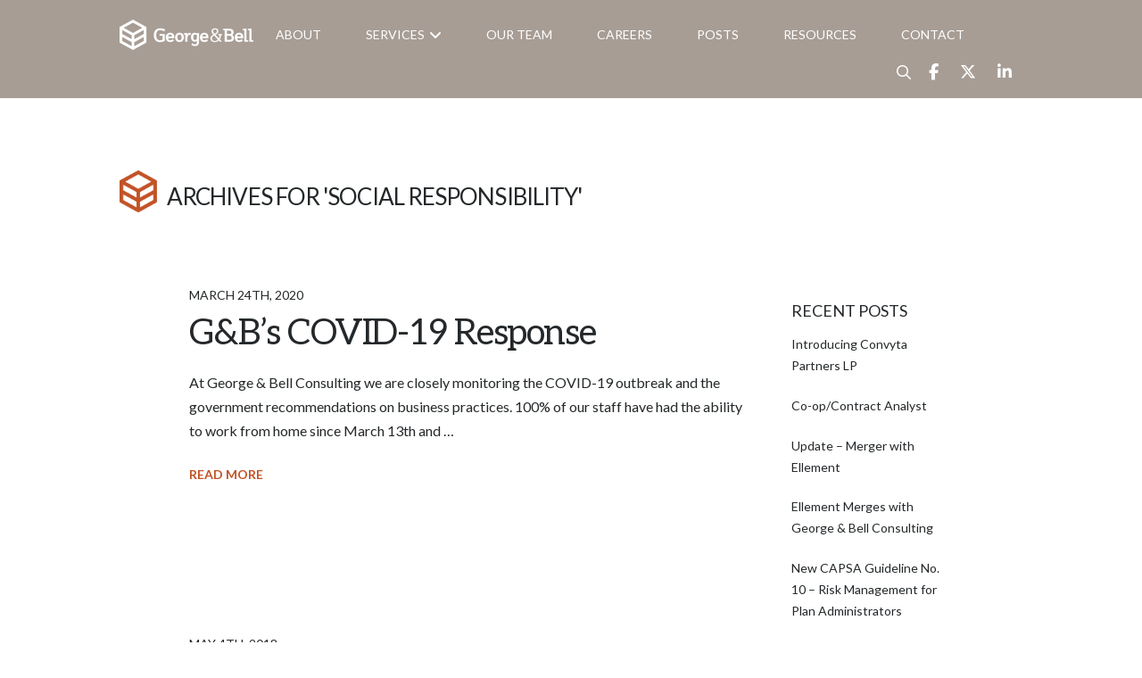

--- FILE ---
content_type: text/html; charset=UTF-8
request_url: https://georgeandbell.com/category/social-responsibility/
body_size: 20520
content:
<!DOCTYPE html>
<html class="no-js" lang="en-CA">
<head>
<meta charset="UTF-8">
<meta name="viewport" content="width=device-width, initial-scale=1.0">
<link rel="pingback" href="https://georgeandbell.com/xmlrpc.php">
<title>Social Responsibility | George &amp; Bell Consulting</title>
<meta name='robots' content='max-image-preview:large' />
	<style>img:is([sizes="auto" i], [sizes^="auto," i]) { contain-intrinsic-size: 3000px 1500px }</style>
	<link rel="alternate" type="application/rss+xml" title="George &amp; Bell Consulting &raquo; Feed" href="https://georgeandbell.com/feed/" />
<link rel="alternate" type="application/rss+xml" title="George &amp; Bell Consulting &raquo; Comments Feed" href="https://georgeandbell.com/comments/feed/" />
<link rel="alternate" type="application/rss+xml" title="George &amp; Bell Consulting &raquo; Social Responsibility Category Feed" href="https://georgeandbell.com/category/social-responsibility/feed/" />
<script type="text/javascript">
/* <![CDATA[ */
window._wpemojiSettings = {"baseUrl":"https:\/\/s.w.org\/images\/core\/emoji\/16.0.1\/72x72\/","ext":".png","svgUrl":"https:\/\/s.w.org\/images\/core\/emoji\/16.0.1\/svg\/","svgExt":".svg","source":{"concatemoji":"https:\/\/georgeandbell.com\/wp-includes\/js\/wp-emoji-release.min.js?ver=6.8.3"}};
/*! This file is auto-generated */
!function(s,n){var o,i,e;function c(e){try{var t={supportTests:e,timestamp:(new Date).valueOf()};sessionStorage.setItem(o,JSON.stringify(t))}catch(e){}}function p(e,t,n){e.clearRect(0,0,e.canvas.width,e.canvas.height),e.fillText(t,0,0);var t=new Uint32Array(e.getImageData(0,0,e.canvas.width,e.canvas.height).data),a=(e.clearRect(0,0,e.canvas.width,e.canvas.height),e.fillText(n,0,0),new Uint32Array(e.getImageData(0,0,e.canvas.width,e.canvas.height).data));return t.every(function(e,t){return e===a[t]})}function u(e,t){e.clearRect(0,0,e.canvas.width,e.canvas.height),e.fillText(t,0,0);for(var n=e.getImageData(16,16,1,1),a=0;a<n.data.length;a++)if(0!==n.data[a])return!1;return!0}function f(e,t,n,a){switch(t){case"flag":return n(e,"\ud83c\udff3\ufe0f\u200d\u26a7\ufe0f","\ud83c\udff3\ufe0f\u200b\u26a7\ufe0f")?!1:!n(e,"\ud83c\udde8\ud83c\uddf6","\ud83c\udde8\u200b\ud83c\uddf6")&&!n(e,"\ud83c\udff4\udb40\udc67\udb40\udc62\udb40\udc65\udb40\udc6e\udb40\udc67\udb40\udc7f","\ud83c\udff4\u200b\udb40\udc67\u200b\udb40\udc62\u200b\udb40\udc65\u200b\udb40\udc6e\u200b\udb40\udc67\u200b\udb40\udc7f");case"emoji":return!a(e,"\ud83e\udedf")}return!1}function g(e,t,n,a){var r="undefined"!=typeof WorkerGlobalScope&&self instanceof WorkerGlobalScope?new OffscreenCanvas(300,150):s.createElement("canvas"),o=r.getContext("2d",{willReadFrequently:!0}),i=(o.textBaseline="top",o.font="600 32px Arial",{});return e.forEach(function(e){i[e]=t(o,e,n,a)}),i}function t(e){var t=s.createElement("script");t.src=e,t.defer=!0,s.head.appendChild(t)}"undefined"!=typeof Promise&&(o="wpEmojiSettingsSupports",i=["flag","emoji"],n.supports={everything:!0,everythingExceptFlag:!0},e=new Promise(function(e){s.addEventListener("DOMContentLoaded",e,{once:!0})}),new Promise(function(t){var n=function(){try{var e=JSON.parse(sessionStorage.getItem(o));if("object"==typeof e&&"number"==typeof e.timestamp&&(new Date).valueOf()<e.timestamp+604800&&"object"==typeof e.supportTests)return e.supportTests}catch(e){}return null}();if(!n){if("undefined"!=typeof Worker&&"undefined"!=typeof OffscreenCanvas&&"undefined"!=typeof URL&&URL.createObjectURL&&"undefined"!=typeof Blob)try{var e="postMessage("+g.toString()+"("+[JSON.stringify(i),f.toString(),p.toString(),u.toString()].join(",")+"));",a=new Blob([e],{type:"text/javascript"}),r=new Worker(URL.createObjectURL(a),{name:"wpTestEmojiSupports"});return void(r.onmessage=function(e){c(n=e.data),r.terminate(),t(n)})}catch(e){}c(n=g(i,f,p,u))}t(n)}).then(function(e){for(var t in e)n.supports[t]=e[t],n.supports.everything=n.supports.everything&&n.supports[t],"flag"!==t&&(n.supports.everythingExceptFlag=n.supports.everythingExceptFlag&&n.supports[t]);n.supports.everythingExceptFlag=n.supports.everythingExceptFlag&&!n.supports.flag,n.DOMReady=!1,n.readyCallback=function(){n.DOMReady=!0}}).then(function(){return e}).then(function(){var e;n.supports.everything||(n.readyCallback(),(e=n.source||{}).concatemoji?t(e.concatemoji):e.wpemoji&&e.twemoji&&(t(e.twemoji),t(e.wpemoji)))}))}((window,document),window._wpemojiSettings);
/* ]]> */
</script>
<style id='wp-emoji-styles-inline-css' type='text/css'>

	img.wp-smiley, img.emoji {
		display: inline !important;
		border: none !important;
		box-shadow: none !important;
		height: 1em !important;
		width: 1em !important;
		margin: 0 0.07em !important;
		vertical-align: -0.1em !important;
		background: none !important;
		padding: 0 !important;
	}
</style>
<link rel='stylesheet' id='wp-block-library-css' href='https://georgeandbell.com/wp-includes/css/dist/block-library/style.min.css?ver=6.8.3' type='text/css' media='all' />
<style id='wp-block-library-theme-inline-css' type='text/css'>
.wp-block-audio :where(figcaption){color:#555;font-size:13px;text-align:center}.is-dark-theme .wp-block-audio :where(figcaption){color:#ffffffa6}.wp-block-audio{margin:0 0 1em}.wp-block-code{border:1px solid #ccc;border-radius:4px;font-family:Menlo,Consolas,monaco,monospace;padding:.8em 1em}.wp-block-embed :where(figcaption){color:#555;font-size:13px;text-align:center}.is-dark-theme .wp-block-embed :where(figcaption){color:#ffffffa6}.wp-block-embed{margin:0 0 1em}.blocks-gallery-caption{color:#555;font-size:13px;text-align:center}.is-dark-theme .blocks-gallery-caption{color:#ffffffa6}:root :where(.wp-block-image figcaption){color:#555;font-size:13px;text-align:center}.is-dark-theme :root :where(.wp-block-image figcaption){color:#ffffffa6}.wp-block-image{margin:0 0 1em}.wp-block-pullquote{border-bottom:4px solid;border-top:4px solid;color:currentColor;margin-bottom:1.75em}.wp-block-pullquote cite,.wp-block-pullquote footer,.wp-block-pullquote__citation{color:currentColor;font-size:.8125em;font-style:normal;text-transform:uppercase}.wp-block-quote{border-left:.25em solid;margin:0 0 1.75em;padding-left:1em}.wp-block-quote cite,.wp-block-quote footer{color:currentColor;font-size:.8125em;font-style:normal;position:relative}.wp-block-quote:where(.has-text-align-right){border-left:none;border-right:.25em solid;padding-left:0;padding-right:1em}.wp-block-quote:where(.has-text-align-center){border:none;padding-left:0}.wp-block-quote.is-large,.wp-block-quote.is-style-large,.wp-block-quote:where(.is-style-plain){border:none}.wp-block-search .wp-block-search__label{font-weight:700}.wp-block-search__button{border:1px solid #ccc;padding:.375em .625em}:where(.wp-block-group.has-background){padding:1.25em 2.375em}.wp-block-separator.has-css-opacity{opacity:.4}.wp-block-separator{border:none;border-bottom:2px solid;margin-left:auto;margin-right:auto}.wp-block-separator.has-alpha-channel-opacity{opacity:1}.wp-block-separator:not(.is-style-wide):not(.is-style-dots){width:100px}.wp-block-separator.has-background:not(.is-style-dots){border-bottom:none;height:1px}.wp-block-separator.has-background:not(.is-style-wide):not(.is-style-dots){height:2px}.wp-block-table{margin:0 0 1em}.wp-block-table td,.wp-block-table th{word-break:normal}.wp-block-table :where(figcaption){color:#555;font-size:13px;text-align:center}.is-dark-theme .wp-block-table :where(figcaption){color:#ffffffa6}.wp-block-video :where(figcaption){color:#555;font-size:13px;text-align:center}.is-dark-theme .wp-block-video :where(figcaption){color:#ffffffa6}.wp-block-video{margin:0 0 1em}:root :where(.wp-block-template-part.has-background){margin-bottom:0;margin-top:0;padding:1.25em 2.375em}
</style>
<style id='classic-theme-styles-inline-css' type='text/css'>
/*! This file is auto-generated */
.wp-block-button__link{color:#fff;background-color:#32373c;border-radius:9999px;box-shadow:none;text-decoration:none;padding:calc(.667em + 2px) calc(1.333em + 2px);font-size:1.125em}.wp-block-file__button{background:#32373c;color:#fff;text-decoration:none}
</style>
<style id='global-styles-inline-css' type='text/css'>
:root{--wp--preset--aspect-ratio--square: 1;--wp--preset--aspect-ratio--4-3: 4/3;--wp--preset--aspect-ratio--3-4: 3/4;--wp--preset--aspect-ratio--3-2: 3/2;--wp--preset--aspect-ratio--2-3: 2/3;--wp--preset--aspect-ratio--16-9: 16/9;--wp--preset--aspect-ratio--9-16: 9/16;--wp--preset--color--black: #000000;--wp--preset--color--cyan-bluish-gray: #abb8c3;--wp--preset--color--white: #ffffff;--wp--preset--color--pale-pink: #f78da7;--wp--preset--color--vivid-red: #cf2e2e;--wp--preset--color--luminous-vivid-orange: #ff6900;--wp--preset--color--luminous-vivid-amber: #fcb900;--wp--preset--color--light-green-cyan: #7bdcb5;--wp--preset--color--vivid-green-cyan: #00d084;--wp--preset--color--pale-cyan-blue: #8ed1fc;--wp--preset--color--vivid-cyan-blue: #0693e3;--wp--preset--color--vivid-purple: #9b51e0;--wp--preset--gradient--vivid-cyan-blue-to-vivid-purple: linear-gradient(135deg,rgba(6,147,227,1) 0%,rgb(155,81,224) 100%);--wp--preset--gradient--light-green-cyan-to-vivid-green-cyan: linear-gradient(135deg,rgb(122,220,180) 0%,rgb(0,208,130) 100%);--wp--preset--gradient--luminous-vivid-amber-to-luminous-vivid-orange: linear-gradient(135deg,rgba(252,185,0,1) 0%,rgba(255,105,0,1) 100%);--wp--preset--gradient--luminous-vivid-orange-to-vivid-red: linear-gradient(135deg,rgba(255,105,0,1) 0%,rgb(207,46,46) 100%);--wp--preset--gradient--very-light-gray-to-cyan-bluish-gray: linear-gradient(135deg,rgb(238,238,238) 0%,rgb(169,184,195) 100%);--wp--preset--gradient--cool-to-warm-spectrum: linear-gradient(135deg,rgb(74,234,220) 0%,rgb(151,120,209) 20%,rgb(207,42,186) 40%,rgb(238,44,130) 60%,rgb(251,105,98) 80%,rgb(254,248,76) 100%);--wp--preset--gradient--blush-light-purple: linear-gradient(135deg,rgb(255,206,236) 0%,rgb(152,150,240) 100%);--wp--preset--gradient--blush-bordeaux: linear-gradient(135deg,rgb(254,205,165) 0%,rgb(254,45,45) 50%,rgb(107,0,62) 100%);--wp--preset--gradient--luminous-dusk: linear-gradient(135deg,rgb(255,203,112) 0%,rgb(199,81,192) 50%,rgb(65,88,208) 100%);--wp--preset--gradient--pale-ocean: linear-gradient(135deg,rgb(255,245,203) 0%,rgb(182,227,212) 50%,rgb(51,167,181) 100%);--wp--preset--gradient--electric-grass: linear-gradient(135deg,rgb(202,248,128) 0%,rgb(113,206,126) 100%);--wp--preset--gradient--midnight: linear-gradient(135deg,rgb(2,3,129) 0%,rgb(40,116,252) 100%);--wp--preset--font-size--small: 13px;--wp--preset--font-size--medium: 20px;--wp--preset--font-size--large: 36px;--wp--preset--font-size--x-large: 42px;--wp--preset--spacing--20: 0.44rem;--wp--preset--spacing--30: 0.67rem;--wp--preset--spacing--40: 1rem;--wp--preset--spacing--50: 1.5rem;--wp--preset--spacing--60: 2.25rem;--wp--preset--spacing--70: 3.38rem;--wp--preset--spacing--80: 5.06rem;--wp--preset--shadow--natural: 6px 6px 9px rgba(0, 0, 0, 0.2);--wp--preset--shadow--deep: 12px 12px 50px rgba(0, 0, 0, 0.4);--wp--preset--shadow--sharp: 6px 6px 0px rgba(0, 0, 0, 0.2);--wp--preset--shadow--outlined: 6px 6px 0px -3px rgba(255, 255, 255, 1), 6px 6px rgba(0, 0, 0, 1);--wp--preset--shadow--crisp: 6px 6px 0px rgba(0, 0, 0, 1);}:where(.is-layout-flex){gap: 0.5em;}:where(.is-layout-grid){gap: 0.5em;}body .is-layout-flex{display: flex;}.is-layout-flex{flex-wrap: wrap;align-items: center;}.is-layout-flex > :is(*, div){margin: 0;}body .is-layout-grid{display: grid;}.is-layout-grid > :is(*, div){margin: 0;}:where(.wp-block-columns.is-layout-flex){gap: 2em;}:where(.wp-block-columns.is-layout-grid){gap: 2em;}:where(.wp-block-post-template.is-layout-flex){gap: 1.25em;}:where(.wp-block-post-template.is-layout-grid){gap: 1.25em;}.has-black-color{color: var(--wp--preset--color--black) !important;}.has-cyan-bluish-gray-color{color: var(--wp--preset--color--cyan-bluish-gray) !important;}.has-white-color{color: var(--wp--preset--color--white) !important;}.has-pale-pink-color{color: var(--wp--preset--color--pale-pink) !important;}.has-vivid-red-color{color: var(--wp--preset--color--vivid-red) !important;}.has-luminous-vivid-orange-color{color: var(--wp--preset--color--luminous-vivid-orange) !important;}.has-luminous-vivid-amber-color{color: var(--wp--preset--color--luminous-vivid-amber) !important;}.has-light-green-cyan-color{color: var(--wp--preset--color--light-green-cyan) !important;}.has-vivid-green-cyan-color{color: var(--wp--preset--color--vivid-green-cyan) !important;}.has-pale-cyan-blue-color{color: var(--wp--preset--color--pale-cyan-blue) !important;}.has-vivid-cyan-blue-color{color: var(--wp--preset--color--vivid-cyan-blue) !important;}.has-vivid-purple-color{color: var(--wp--preset--color--vivid-purple) !important;}.has-black-background-color{background-color: var(--wp--preset--color--black) !important;}.has-cyan-bluish-gray-background-color{background-color: var(--wp--preset--color--cyan-bluish-gray) !important;}.has-white-background-color{background-color: var(--wp--preset--color--white) !important;}.has-pale-pink-background-color{background-color: var(--wp--preset--color--pale-pink) !important;}.has-vivid-red-background-color{background-color: var(--wp--preset--color--vivid-red) !important;}.has-luminous-vivid-orange-background-color{background-color: var(--wp--preset--color--luminous-vivid-orange) !important;}.has-luminous-vivid-amber-background-color{background-color: var(--wp--preset--color--luminous-vivid-amber) !important;}.has-light-green-cyan-background-color{background-color: var(--wp--preset--color--light-green-cyan) !important;}.has-vivid-green-cyan-background-color{background-color: var(--wp--preset--color--vivid-green-cyan) !important;}.has-pale-cyan-blue-background-color{background-color: var(--wp--preset--color--pale-cyan-blue) !important;}.has-vivid-cyan-blue-background-color{background-color: var(--wp--preset--color--vivid-cyan-blue) !important;}.has-vivid-purple-background-color{background-color: var(--wp--preset--color--vivid-purple) !important;}.has-black-border-color{border-color: var(--wp--preset--color--black) !important;}.has-cyan-bluish-gray-border-color{border-color: var(--wp--preset--color--cyan-bluish-gray) !important;}.has-white-border-color{border-color: var(--wp--preset--color--white) !important;}.has-pale-pink-border-color{border-color: var(--wp--preset--color--pale-pink) !important;}.has-vivid-red-border-color{border-color: var(--wp--preset--color--vivid-red) !important;}.has-luminous-vivid-orange-border-color{border-color: var(--wp--preset--color--luminous-vivid-orange) !important;}.has-luminous-vivid-amber-border-color{border-color: var(--wp--preset--color--luminous-vivid-amber) !important;}.has-light-green-cyan-border-color{border-color: var(--wp--preset--color--light-green-cyan) !important;}.has-vivid-green-cyan-border-color{border-color: var(--wp--preset--color--vivid-green-cyan) !important;}.has-pale-cyan-blue-border-color{border-color: var(--wp--preset--color--pale-cyan-blue) !important;}.has-vivid-cyan-blue-border-color{border-color: var(--wp--preset--color--vivid-cyan-blue) !important;}.has-vivid-purple-border-color{border-color: var(--wp--preset--color--vivid-purple) !important;}.has-vivid-cyan-blue-to-vivid-purple-gradient-background{background: var(--wp--preset--gradient--vivid-cyan-blue-to-vivid-purple) !important;}.has-light-green-cyan-to-vivid-green-cyan-gradient-background{background: var(--wp--preset--gradient--light-green-cyan-to-vivid-green-cyan) !important;}.has-luminous-vivid-amber-to-luminous-vivid-orange-gradient-background{background: var(--wp--preset--gradient--luminous-vivid-amber-to-luminous-vivid-orange) !important;}.has-luminous-vivid-orange-to-vivid-red-gradient-background{background: var(--wp--preset--gradient--luminous-vivid-orange-to-vivid-red) !important;}.has-very-light-gray-to-cyan-bluish-gray-gradient-background{background: var(--wp--preset--gradient--very-light-gray-to-cyan-bluish-gray) !important;}.has-cool-to-warm-spectrum-gradient-background{background: var(--wp--preset--gradient--cool-to-warm-spectrum) !important;}.has-blush-light-purple-gradient-background{background: var(--wp--preset--gradient--blush-light-purple) !important;}.has-blush-bordeaux-gradient-background{background: var(--wp--preset--gradient--blush-bordeaux) !important;}.has-luminous-dusk-gradient-background{background: var(--wp--preset--gradient--luminous-dusk) !important;}.has-pale-ocean-gradient-background{background: var(--wp--preset--gradient--pale-ocean) !important;}.has-electric-grass-gradient-background{background: var(--wp--preset--gradient--electric-grass) !important;}.has-midnight-gradient-background{background: var(--wp--preset--gradient--midnight) !important;}.has-small-font-size{font-size: var(--wp--preset--font-size--small) !important;}.has-medium-font-size{font-size: var(--wp--preset--font-size--medium) !important;}.has-large-font-size{font-size: var(--wp--preset--font-size--large) !important;}.has-x-large-font-size{font-size: var(--wp--preset--font-size--x-large) !important;}
:where(.wp-block-post-template.is-layout-flex){gap: 1.25em;}:where(.wp-block-post-template.is-layout-grid){gap: 1.25em;}
:where(.wp-block-columns.is-layout-flex){gap: 2em;}:where(.wp-block-columns.is-layout-grid){gap: 2em;}
:root :where(.wp-block-pullquote){font-size: 1.5em;line-height: 1.6;}
</style>
<link rel='stylesheet' id='x-stack-css' href='https://georgeandbell.com/wp-content/themes/pro/framework/dist/css/site/stacks/integrity-light.css?ver=6.5.11' type='text/css' media='all' />
<link rel='stylesheet' id='x-child-css' href='https://georgeandbell.com/wp-content/themes/pro-georgeandbell/style.css?ver=6.5.11' type='text/css' media='all' />
<style id='cs-inline-css' type='text/css'>
@media (min-width:1200px){.x-hide-xl{display:none !important;}}@media (min-width:979px) and (max-width:1199px){.x-hide-lg{display:none !important;}}@media (min-width:767px) and (max-width:978px){.x-hide-md{display:none !important;}}@media (min-width:480px) and (max-width:766px){.x-hide-sm{display:none !important;}}@media (max-width:479px){.x-hide-xs{display:none !important;}} a,h1 a:hover,h2 a:hover,h3 a:hover,h4 a:hover,h5 a:hover,h6 a:hover,.x-breadcrumb-wrap a:hover,.widget ul li a:hover,.widget ol li a:hover,.widget.widget_text ul li a,.widget.widget_text ol li a,.widget_nav_menu .current-menu-item > a,.x-accordion-heading .x-accordion-toggle:hover,.x-comment-author a:hover,.x-comment-time:hover,.x-recent-posts a:hover .h-recent-posts{color:rgb(194,83,39);}a:hover,.widget.widget_text ul li a:hover,.widget.widget_text ol li a:hover,.x-twitter-widget ul li a:hover{color:rgb(112,112,112);}.rev_slider_wrapper,a.x-img-thumbnail:hover,.x-slider-container.below,.page-template-template-blank-3-php .x-slider-container.above,.page-template-template-blank-6-php .x-slider-container.above{border-color:rgb(194,83,39);}.entry-thumb:before,.x-pagination span.current,.woocommerce-pagination span[aria-current],.flex-direction-nav a,.flex-control-nav a:hover,.flex-control-nav a.flex-active,.mejs-time-current,.x-dropcap,.x-skill-bar .bar,.x-pricing-column.featured h2,.h-comments-title small,.x-entry-share .x-share:hover,.x-highlight,.x-recent-posts .x-recent-posts-img:after{background-color:rgb(194,83,39);}.x-nav-tabs > .active > a,.x-nav-tabs > .active > a:hover{box-shadow:inset 0 3px 0 0 rgb(194,83,39);}.x-main{width:calc(72% - 2.463055%);}.x-sidebar{width:calc(100% - 2.463055% - 72%);}.x-comment-author,.x-comment-time,.comment-form-author label,.comment-form-email label,.comment-form-url label,.comment-form-rating label,.comment-form-comment label,.widget_calendar #wp-calendar caption,.widget.widget_rss li .rsswidget{font-family:"Aleo",serif;font-weight:400;}.p-landmark-sub,.p-meta,input,button,select,textarea{font-family:"Lato",sans-serif;}.widget ul li a,.widget ol li a,.x-comment-time{color:rgb(36,40,42);}.widget_text ol li a,.widget_text ul li a{color:rgb(194,83,39);}.widget_text ol li a:hover,.widget_text ul li a:hover{color:rgb(112,112,112);}.comment-form-author label,.comment-form-email label,.comment-form-url label,.comment-form-rating label,.comment-form-comment label,.widget_calendar #wp-calendar th,.p-landmark-sub strong,.widget_tag_cloud .tagcloud a:hover,.widget_tag_cloud .tagcloud a:active,.entry-footer a:hover,.entry-footer a:active,.x-breadcrumbs .current,.x-comment-author,.x-comment-author a{color:rgb(36,40,42);}.widget_calendar #wp-calendar th{border-color:rgb(36,40,42);}.h-feature-headline span i{background-color:rgb(36,40,42);}@media (max-width:978.98px){}html{font-size:16px;}@media (min-width:479px){html{font-size:16px;}}@media (min-width:766px){html{font-size:16px;}}@media (min-width:978px){html{font-size:16px;}}@media (min-width:1199px){html{font-size:16px;}}body{font-style:normal;font-weight:400;color:rgb(36,40,42);background-color:rgb(255,255,255);}.w-b{font-weight:400 !important;}h1,h2,h3,h4,h5,h6,.h1,.h2,.h3,.h4,.h5,.h6{font-family:"Aleo",serif;font-style:normal;font-weight:400;}h1,.h1{letter-spacing:-0.035em;}h2,.h2{letter-spacing:-0.035em;}h3,.h3{letter-spacing:-0.035em;}h4,.h4{letter-spacing:-0.035em;}h5,.h5{letter-spacing:-0.035em;}h6,.h6{letter-spacing:-0.035em;}.w-h{font-weight:400 !important;}.x-container.width{width:79%;}.x-container.max{max-width:1920px;}.x-bar-content.x-container.width{flex-basis:79%;}.x-main.full{float:none;clear:both;display:block;width:auto;}@media (max-width:978.98px){.x-main.full,.x-main.left,.x-main.right,.x-sidebar.left,.x-sidebar.right{float:none;display:block;width:auto !important;}}.entry-header,.entry-content{font-size:1rem;}body,input,button,select,textarea{font-family:"Lato",sans-serif;}h1,h2,h3,h4,h5,h6,.h1,.h2,.h3,.h4,.h5,.h6,h1 a,h2 a,h3 a,h4 a,h5 a,h6 a,.h1 a,.h2 a,.h3 a,.h4 a,.h5 a,.h6 a,blockquote{color:rgb(36,40,42);}.cfc-h-tx{color:rgb(36,40,42) !important;}.cfc-h-bd{border-color:rgb(36,40,42) !important;}.cfc-h-bg{background-color:rgb(36,40,42) !important;}.cfc-b-tx{color:rgb(36,40,42) !important;}.cfc-b-bd{border-color:rgb(36,40,42) !important;}.cfc-b-bg{background-color:rgb(36,40,42) !important;}.x-btn,.button,[type="submit"]{color:rgb(255,255,255);border-color:rgb(36,40,42);background-color:rgb(36,40,42);text-shadow:0 0.075em 0.075em rgba(0,0,0,0.5);}.x-btn:hover,.button:hover,[type="submit"]:hover{color:#ffffff;border-color:rgb(112,112,112);background-color:rgb(112,112,112);text-shadow:0 0.075em 0.075em rgba(0,0,0,0.5);}.x-btn.x-btn-real,.x-btn.x-btn-real:hover{margin-bottom:0.25em;text-shadow:0 0.075em 0.075em rgba(0,0,0,0.65);}.x-btn.x-btn-real{box-shadow:0 0.25em 0 0 #a71000,0 4px 9px rgba(0,0,0,0.75);}.x-btn.x-btn-real:hover{box-shadow:0 0.25em 0 0 #a71000,0 4px 9px rgba(0,0,0,0.75);}.x-btn.x-btn-flat,.x-btn.x-btn-flat:hover{margin-bottom:0;text-shadow:0 0.075em 0.075em rgba(0,0,0,0.65);box-shadow:none;}.x-btn.x-btn-transparent,.x-btn.x-btn-transparent:hover{margin-bottom:0;border-width:3px;text-shadow:none;text-transform:uppercase;background-color:transparent;box-shadow:none;}body .gform_wrapper .gfield_required{color:rgb(194,83,39);}body .gform_wrapper h2.gsection_title,body .gform_wrapper h3.gform_title,body .gform_wrapper .top_label .gfield_label,body .gform_wrapper .left_label .gfield_label,body .gform_wrapper .right_label .gfield_label{font-weight:400;}body .gform_wrapper h2.gsection_title{letter-spacing:-0.035em!important;}body .gform_wrapper h3.gform_title{letter-spacing:-0.035em!important;}body .gform_wrapper .top_label .gfield_label,body .gform_wrapper .left_label .gfield_label,body .gform_wrapper .right_label .gfield_label{color:rgb(36,40,42);}body .gform_wrapper .validation_message{font-weight:400;}.bg .mejs-container,.x-video .mejs-container{position:unset !important;} @font-face{font-family:'FontAwesomePro';font-style:normal;font-weight:900;font-display:block;src:url('https://georgeandbell.com/wp-content/themes/pro/cornerstone/assets/fonts/fa-solid-900.woff2?ver=6.5.2') format('woff2'),url('https://georgeandbell.com/wp-content/themes/pro/cornerstone/assets/fonts/fa-solid-900.ttf?ver=6.5.2') format('truetype');}[data-x-fa-pro-icon]{font-family:"FontAwesomePro" !important;}[data-x-fa-pro-icon]:before{content:attr(data-x-fa-pro-icon);}[data-x-icon],[data-x-icon-o],[data-x-icon-l],[data-x-icon-s],[data-x-icon-b],[data-x-icon-sr],[data-x-icon-ss],[data-x-icon-sl],[data-x-fa-pro-icon],[class*="cs-fa-"]{display:inline-flex;font-style:normal;font-weight:400;text-decoration:inherit;text-rendering:auto;-webkit-font-smoothing:antialiased;-moz-osx-font-smoothing:grayscale;}[data-x-icon].left,[data-x-icon-o].left,[data-x-icon-l].left,[data-x-icon-s].left,[data-x-icon-b].left,[data-x-icon-sr].left,[data-x-icon-ss].left,[data-x-icon-sl].left,[data-x-fa-pro-icon].left,[class*="cs-fa-"].left{margin-right:0.5em;}[data-x-icon].right,[data-x-icon-o].right,[data-x-icon-l].right,[data-x-icon-s].right,[data-x-icon-b].right,[data-x-icon-sr].right,[data-x-icon-ss].right,[data-x-icon-sl].right,[data-x-fa-pro-icon].right,[class*="cs-fa-"].right{margin-left:0.5em;}[data-x-icon]:before,[data-x-icon-o]:before,[data-x-icon-l]:before,[data-x-icon-s]:before,[data-x-icon-b]:before,[data-x-icon-sr]:before,[data-x-icon-ss]:before,[data-x-icon-sl]:before,[data-x-fa-pro-icon]:before,[class*="cs-fa-"]:before{line-height:1;}@font-face{font-family:'FontAwesome';font-style:normal;font-weight:900;font-display:block;src:url('https://georgeandbell.com/wp-content/themes/pro/cornerstone/assets/fonts/fa-solid-900.woff2?ver=6.5.2') format('woff2'),url('https://georgeandbell.com/wp-content/themes/pro/cornerstone/assets/fonts/fa-solid-900.ttf?ver=6.5.2') format('truetype');}[data-x-icon],[data-x-icon-s],[data-x-icon][class*="cs-fa-"]{font-family:"FontAwesome" !important;font-weight:900;}[data-x-icon]:before,[data-x-icon][class*="cs-fa-"]:before{content:attr(data-x-icon);}[data-x-icon-s]:before{content:attr(data-x-icon-s);}@font-face{font-family:'FontAwesomeRegular';font-style:normal;font-weight:400;font-display:block;src:url('https://georgeandbell.com/wp-content/themes/pro/cornerstone/assets/fonts/fa-regular-400.woff2?ver=6.5.2') format('woff2'),url('https://georgeandbell.com/wp-content/themes/pro/cornerstone/assets/fonts/fa-regular-400.ttf?ver=6.5.2') format('truetype');}@font-face{font-family:'FontAwesomePro';font-style:normal;font-weight:400;font-display:block;src:url('https://georgeandbell.com/wp-content/themes/pro/cornerstone/assets/fonts/fa-regular-400.woff2?ver=6.5.2') format('woff2'),url('https://georgeandbell.com/wp-content/themes/pro/cornerstone/assets/fonts/fa-regular-400.ttf?ver=6.5.2') format('truetype');}[data-x-icon-o]{font-family:"FontAwesomeRegular" !important;}[data-x-icon-o]:before{content:attr(data-x-icon-o);}@font-face{font-family:'FontAwesomeLight';font-style:normal;font-weight:300;font-display:block;src:url('https://georgeandbell.com/wp-content/themes/pro/cornerstone/assets/fonts/fa-light-300.woff2?ver=6.5.2') format('woff2'),url('https://georgeandbell.com/wp-content/themes/pro/cornerstone/assets/fonts/fa-light-300.ttf?ver=6.5.2') format('truetype');}@font-face{font-family:'FontAwesomePro';font-style:normal;font-weight:300;font-display:block;src:url('https://georgeandbell.com/wp-content/themes/pro/cornerstone/assets/fonts/fa-light-300.woff2?ver=6.5.2') format('woff2'),url('https://georgeandbell.com/wp-content/themes/pro/cornerstone/assets/fonts/fa-light-300.ttf?ver=6.5.2') format('truetype');}[data-x-icon-l]{font-family:"FontAwesomeLight" !important;font-weight:300;}[data-x-icon-l]:before{content:attr(data-x-icon-l);}@font-face{font-family:'FontAwesomeBrands';font-style:normal;font-weight:normal;font-display:block;src:url('https://georgeandbell.com/wp-content/themes/pro/cornerstone/assets/fonts/fa-brands-400.woff2?ver=6.5.2') format('woff2'),url('https://georgeandbell.com/wp-content/themes/pro/cornerstone/assets/fonts/fa-brands-400.ttf?ver=6.5.2') format('truetype');}[data-x-icon-b]{font-family:"FontAwesomeBrands" !important;}[data-x-icon-b]:before{content:attr(data-x-icon-b);}.widget.widget_rss li .rsswidget:before{content:"\f35d";padding-right:0.4em;font-family:"FontAwesome";} .m1n-0.x-bar{height:auto;padding-top:1.0625vw;padding-right:0em;padding-bottom:1vw;padding-left:0em;border-top-width:0;border-right-width:0;border-bottom-width:0;border-left-width:0;font-size:1em;background-color:rgb(167,157,149);z-index:9999;}.m1n-0 .x-bar-content{display:flex;flex-direction:row;align-items:stretch;flex-grow:0;flex-shrink:1;flex-basis:79%;height:auto;max-width:1920px;}.m1n-0.x-bar-outer-spacers:after,.m1n-0.x-bar-outer-spacers:before{flex-basis:20px;width:20px!important;height:20px;}.m1n-0.x-bar-space{font-size:1em;height:auto;}.m1n-1 .x-bar-content{justify-content:space-between;flex-wrap:wrap;align-content:stretch;}.m1n-2 .x-bar-content{justify-content:center;}.m1n-3.x-bar-container{display:flex;flex-direction:row;align-items:center;flex-basis:auto;border-top-width:0;border-right-width:0;border-bottom-width:0;border-left-width:0;font-size:1em;z-index:auto;}.m1n-4.x-bar-container{justify-content:space-between;}.m1n-5.x-bar-container{flex-wrap:wrap;align-content:center;flex-shrink:1;}.m1n-6.x-bar-container{flex-grow:0;}.m1n-8.x-bar-container{justify-content:flex-end;}.m1n-a.x-bar-container{flex-grow:1;}.m1n-b.x-bar-container{flex-shrink:0;}.m1n-e.x-bar-container{padding-top:1vw;padding-right:0vw;padding-bottom:1vw;padding-left:0vw;}.m1n-h.x-image{font-size:1em;border-top-width:0;border-right-width:0;border-bottom-width:0;border-left-width:0;}.m1n-i.x-image{max-width:150px;}.m1n-j.x-image{margin-top:0px;margin-right:0px;margin-bottom:0.5em;margin-left:0px;}.m1n-k.x-image{margin-top:1.5em;margin-right:0;margin-bottom:1.5em;margin-left:1em;}.m1n-m.x-image{max-width:30px;margin-top:0em;margin-right:1.5em;margin-bottom:0em;margin-left:0em;}.m1n-n.x-image{max-width:32px;}.m1n-o.x-anchor {margin-top:0em;margin-bottom:0em;}.m1n-p.x-anchor {margin-right:0.25em;margin-left:0.25em;}.m1n-p.x-anchor .x-anchor-content {padding-top:0.5em;padding-right:0.5em;padding-bottom:0.5em;padding-left:0.5em;}.m1n-p.x-anchor .x-graphic-icon {font-size:1.125em;}.m1n-q.x-anchor {border-top-width:0;border-right-width:0;border-bottom-width:0;border-left-width:0;font-size:1em;}.m1n-q.x-anchor .x-anchor-content {display:flex;flex-direction:row;align-items:center;}.m1n-r.x-anchor {background-color:transparent;}.m1n-r.x-anchor:hover .x-graphic-icon,.m1n-r.x-anchor[class*="active"] .x-graphic-icon,[data-x-effect-provider*="colors"]:hover .m1n-r.x-anchor .x-graphic-icon {color:rgb(112,112,112);}.m1n-s.x-anchor .x-anchor-content {justify-content:center;}.m1n-t.x-anchor .x-graphic-icon {width:auto;}.m1n-u.x-anchor .x-graphic-icon {color:rgb(255,255,255);}.m1n-v.x-anchor .x-graphic-icon {border-top-width:0;border-right-width:0;border-bottom-width:0;border-left-width:0;}.m1n-w.x-anchor {width:3em;height:3em;}.m1n-10.x-anchor .x-graphic {margin-top:5px;margin-right:5px;margin-bottom:5px;margin-left:5px;}.m1n-10.x-anchor .x-toggle-burger {width:10em;margin-top:3em;margin-right:0;margin-bottom:3em;margin-left:0;font-size:2px;}.m1n-10.x-anchor .x-toggle-burger-bun-t {transform:translate3d(0,calc(3em * -1),0);}.m1n-10.x-anchor .x-toggle-burger-bun-b {transform:translate3d(0,3em,0);}.m1n-11.x-anchor .x-graphic-icon {font-size:1em;width:1em;}.m1n-12.x-anchor:hover .x-graphic-icon,.m1n-12.x-anchor[class*="active"] .x-graphic-icon,[data-x-effect-provider*="colors"]:hover .m1n-12.x-anchor .x-graphic-icon {color:rgba(255,255,255,0.65);}.m1n-12.x-anchor .x-toggle {color:rgba(0,0,0,1);}.m1n-12.x-anchor:hover .x-toggle,.m1n-12.x-anchor[class*="active"] .x-toggle,[data-x-effect-provider*="colors"]:hover .m1n-12.x-anchor .x-toggle {color:rgba(0,0,0,0.5);}.m1n-13.x-anchor .x-graphic-icon {font-size:1.25em;color:rgba(0,0,0,1);}.m1n-13.x-anchor:hover .x-graphic-icon,.m1n-13.x-anchor[class*="active"] .x-graphic-icon,[data-x-effect-provider*="colors"]:hover .m1n-13.x-anchor .x-graphic-icon {color:rgba(0,0,0,0.5);}.m1n-13.x-anchor .x-toggle {color:rgb(255,255,255);}.m1n-13.x-anchor:hover .x-toggle,.m1n-13.x-anchor[class*="active"] .x-toggle,[data-x-effect-provider*="colors"]:hover .m1n-13.x-anchor .x-toggle {color:rgb(112,112,112);}.m1n-14.x-anchor .x-anchor-content {padding-top:0.75em;padding-bottom:0.75em;}.m1n-14.x-anchor .x-anchor-text {margin-top:5px;margin-bottom:5px;}.m1n-14.x-anchor .x-anchor-text-primary {font-family:"Lato",sans-serif;font-size:0.875em;font-style:normal;font-weight:400;line-height:1.2;text-transform:uppercase;color:rgb(255,255,255);}.m1n-14.x-anchor .x-anchor-sub-indicator {margin-top:5px;margin-right:5px;margin-bottom:5px;font-size:1em;color:rgb(255,255,255);}.m1n-15.x-anchor .x-anchor-content {padding-right:0.75em;padding-left:0.75em;}.m1n-15.x-anchor .x-anchor-text {margin-right:auto;}.m1n-15.x-anchor .x-anchor-sub-indicator {margin-left:5px;}.m1n-16.x-anchor .x-anchor-text {margin-left:0px;}.m1n-16.x-anchor:hover .x-anchor-text-primary,.m1n-16.x-anchor[class*="active"] .x-anchor-text-primary,[data-x-effect-provider*="colors"]:hover .m1n-16.x-anchor .x-anchor-text-primary {color:rgb(112,112,112);}.m1n-16.x-anchor:hover .x-anchor-sub-indicator,.m1n-16.x-anchor[class*="active"] .x-anchor-sub-indicator,[data-x-effect-provider*="colors"]:hover .m1n-16.x-anchor .x-anchor-sub-indicator {color:rgb(112,112,112);}.m1n-17.x-anchor .x-anchor-content {padding-right:1.25em;padding-left:1.25em;}.m1n-17.x-anchor .x-anchor-text {margin-right:5px;margin-left:5px;}.m1n-17.x-anchor .x-anchor-sub-indicator {margin-left:0px;}.m1n-18.x-anchor:hover .x-anchor-text-primary,.m1n-18.x-anchor[class*="active"] .x-anchor-text-primary,[data-x-effect-provider*="colors"]:hover .m1n-18.x-anchor .x-anchor-text-primary {color:rgba(255,255,255,0.65);}.m1n-18.x-anchor:hover .x-anchor-sub-indicator,.m1n-18.x-anchor[class*="active"] .x-anchor-sub-indicator,[data-x-effect-provider*="colors"]:hover .m1n-18.x-anchor .x-anchor-sub-indicator {color:rgba(255,255,255,0.65);}.m1n-19.x-anchor .x-anchor-content {justify-content:flex-start;}.m1n-19.x-anchor .x-anchor-text {margin-left:20px;}.m1n-1a.x-anchor {width:2em;height:2em;}.m1n-1b.x-anchor {margin-top:0.5em;margin-bottom:0.5em;}.m1n-1c.x-anchor {margin-right:1.25em;margin-left:0em;}.m1n-1d {width:100%;max-width:250px;border-top-width:1px;border-right-width:1px;border-bottom-width:1px;border-left-width:1px;border-top-style:solid;border-right-style:solid;border-bottom-style:solid;border-left-style:solid;border-top-color:rgb(255,255,255);border-right-color:rgb(255,255,255);border-bottom-color:rgb(255,255,255);border-left-color:rgb(255,255,255);}.m1n-1e {font-size:20px;background-color:rgb(167,157,149);transition-duration:500ms,500ms,0s;transition-timing-function:cubic-bezier(0.400,0.000,0.200,1.000);}.m1n-1e:not(.x-active) {transition-delay:0s,0s,500ms;}.m1n-1f .x-dropdown {width:20em;font-size:1em;border-top-width:0;border-right-width:0;border-bottom-width:0;border-left-width:0;background-color:rgb(167,157,149);transition-duration:500ms,500ms,0s;transition-timing-function:cubic-bezier(0.400,0.000,0.200,1.000);}.m1n-1f .x-dropdown:not(.x-active) {transition-delay:0s,0s,500ms;}.m1n-1g {width:14em;border-top-width:0;border-right-width:0;border-bottom-width:0;border-left-width:0;}.m1n-1h{width:100%;height:auto;}.m1n-1h .x-search-input{order:2;margin-top:0px;margin-right:0px;margin-bottom:0px;margin-left:0px;font-family:"Lato",sans-serif;font-style:normal;line-height:1.2;}.m1n-1h .x-search-btn-submit{order:1;height:1em;border-top-width:0;border-right-width:0;border-bottom-width:0;border-left-width:0;color:rgb(255,255,255);}.m1n-1h .x-search-btn-clear{order:3;}.m1n-1i{max-width:none;font-size:0.875em;}.m1n-1i .x-search-input{font-size:0.875em;font-weight:300;}.m1n-1i .x-search-btn-submit:focus,.m1n-1i .x-search-btn-submit:hover{color:rgba(255,255,255,0.65);}.m1n-1i .x-search-btn-clear{width:1em;height:1em;color:rgb(255,255,255);font-size:1em;}.m1n-1i .x-search-btn-clear:focus,.m1n-1i .x-search-btn-clear:hover{color:rgba(255,255,255,0.65);}.m1n-1k{border-top-width:0;border-right-width:0;border-bottom-width:0;border-left-width:0;}.m1n-1k .x-search-input{color:rgba(255,255,255,0.65);}.m1n-1k.x-search-has-content .x-search-input{color:rgb(255,255,255);}.m1n-1k .x-search-btn-submit{width:2em;margin-left:0.5em;font-size:0.8em;}.m1n-1l .x-search-input{text-transform:uppercase;}.m1n-1m .x-search-btn-submit{margin-top:0.5em;margin-right:0.5em;margin-bottom:0.5em;}.m1n-1m .x-search-btn-clear{margin-top:0.5em;margin-right:0.5em;margin-bottom:0.5em;margin-left:0.5em;border-top-width:0;border-right-width:0;border-bottom-width:0;border-left-width:0;}.m1n-1n{max-width:250px;font-size:1em;}.m1n-1n .x-search-input{font-size:1em;font-weight:400;}.m1n-1n .x-search-btn-submit{margin-left:0.9em;}.m1n-1n .x-search-btn-clear{width:2em;height:2em;color:rgba(255,255,255,1);font-size:0.9em;background-color:transparent;}.m1n-1n .x-search-btn-clear:focus,.m1n-1n .x-search-btn-clear:hover{color:rgb(112,112,112);}.m1n-1o{margin-top:1em;margin-right:0em;margin-bottom:1em;margin-left:0em;}.m1n-1p{border-top-width:1px;border-right-width:1px;border-bottom-width:1px;border-left-width:1px;border-top-style:solid;border-right-style:solid;border-bottom-style:solid;border-left-style:solid;border-top-color:rgb(255,255,255);border-right-color:rgb(255,255,255);border-bottom-color:rgb(255,255,255);border-left-color:rgb(255,255,255);}.m1n-1p .x-search-input{color:rgb(255,255,255);}.m1n-1p .x-search-btn-submit{width:1em;font-size:1em;}.m1n-1q{background-color:rgb(167,157,149);}.m1n-1q.x-search-has-content .x-search-input{color:rgba(255,255,255,0.65);}.m1n-1q .x-search-btn-submit{margin-top:0.75em;margin-right:0.64em;margin-bottom:0.75em;margin-left:0.75em;}.m1n-1q .x-search-btn-clear{margin-top:0.75em;margin-right:0.75em;margin-bottom:0.75em;margin-left:0.64em;border-top-width:1px;border-right-width:1px;border-bottom-width:1px;border-left-width:1px;border-top-style:solid;border-right-style:solid;border-bottom-style:solid;border-left-style:solid;border-top-color:transparent;border-right-color:transparent;border-bottom-color:transparent;border-left-color:transparent;}.m1n-1r{font-size:16px;transition-duration:500ms;}.m1n-1r .x-off-canvas-bg{background-color:rgba(36,40,42,0.65);transition-duration:500ms;transition-timing-function:cubic-bezier(0.400,0.000,0.200,1.000);}.m1n-1r .x-off-canvas-close{width:calc(1em * 2);height:calc(1em * 2);font-size:1em;color:rgb(255,255,255);transition-duration:0.3s,500ms,500ms;transition-timing-function:ease-in-out,cubic-bezier(0.400,0.000,0.200,1.000),cubic-bezier(0.400,0.000,0.200,1.000);}.m1n-1r .x-off-canvas-close:focus,.m1n-1r .x-off-canvas-close:hover{color:rgb(112,112,112);}.m1n-1r .x-off-canvas-content{width:83.75%;max-width:24em;padding-top:calc(1em * 2);padding-right:calc(1em * 2);padding-bottom:calc(1em * 2);padding-left:calc(1em * 2);border-top-width:0;border-right-width:0;border-bottom-width:0;border-left-width:0;background-color:rgb(167,157,149);transition-duration:500ms;transition-timing-function:cubic-bezier(0.400,0.000,0.200,1.000);}.m1n-1s{margin-top:0em;margin-right:0em;margin-bottom:2em;margin-left:0em;}.m1n-1s,.m1n-1s .x-anchor{transition-duration:300ms;transition-timing-function:cubic-bezier(0.400,0.000,0.200,1.000);}.m1n-1t{font-size:1em;}.m1n-1u{display:flex;flex-direction:row;justify-content:space-around;align-items:stretch;align-self:stretch;flex-shrink:0;flex-basis:auto;}.m1n-1u > li,.m1n-1u > li > a{flex-grow:0;flex-shrink:1;flex-basis:auto;}.m1n-1v{flex-grow:1;}.m1n-1w{flex-grow:0;}.m1n-1x.x-row{z-index:auto;width:100%;margin-right:auto;margin-left:auto;border-top-width:0;border-right-width:0;border-bottom-width:0;border-left-width:0;font-size:1em;}.m1n-1x > .x-row-inner{flex-direction:row;justify-content:flex-start;align-items:stretch;align-content:stretch;}.m1n-1x > .x-row-inner > *{margin-top:calc(20px / 2);margin-bottom:calc(20px / 2);margin-right:calc(20px / 2);margin-left:calc(20px / 2);}.m1n-1y.x-row{padding-top:1em;padding-right:0em;padding-bottom:1em;padding-left:0em;}.m1n-1y > .x-row-inner{margin-top:calc((20px / 2) * -1);margin-right:calc((20px / 2) * -1);margin-bottom:calc((20px / 2) * -1);margin-left:calc((20px / 2) * -1);}.m1n-1z.x-row{padding-top:1px;padding-right:1px;padding-bottom:1px;padding-left:1px;}.m1n-1z > .x-row-inner{margin-top:calc(((20px / 2) + 1px) * -1);margin-right:calc(((20px / 2) + 1px) * -1);margin-bottom:calc(((20px / 2) + 1px) * -1);margin-left:calc(((20px / 2) + 1px) * -1);}.m1n-20{--gap:20px;}.m1n-21 > .x-row-inner > *:nth-child(1n - 0) {flex-basis:calc(100% - clamp(0px,var(--gap),9999px));}.m1n-22 > .x-row-inner > *:nth-child(1n - 0) {flex-basis:calc(100% - clamp(0px,var(--gap),9999px));}.m1n-23.x-col{display:flex;flex-direction:row;justify-content:flex-end;align-items:center;flex-wrap:wrap;align-content:center;z-index:1;border-top-width:0;border-right-width:0;border-bottom-width:0;border-left-width:0;font-size:1em;}@media screen and (max-width:1199px){.m1n-2 .x-bar-content{flex-direction:column;}.m1n-c.x-bar-container{flex-grow:1;}.m1n-d.x-bar-container{flex-shrink:0;}.m1n-f.x-bar-container{padding-bottom:0vw;}.m1n-g.x-bar-container{justify-content:center;padding-top:0vw;}.m1n-17.x-anchor .x-anchor-content {justify-content:space-between;padding-left:0.75em;}.m1n-1c.x-anchor {margin-right:0em;}.m1n-21 > .x-row-inner > *:nth-child(1n - 0) {flex-basis:calc(100% - clamp(0px,var(--gap),9999px));}}@media screen and (max-width:978px){.m1n-1.x-bar{padding-top:1.5em;}.m1n-2.x-bar{padding-top:1.5vw;}.m1n-17.x-anchor .x-anchor-content {padding-right:0.75em;}.m1n-1b.x-anchor {margin-right:0em;}.m1n-21 > .x-row-inner > *:nth-child(1n - 0) {flex-basis:calc(100% - clamp(0px,var(--gap),9999px));}}@media screen and (max-width:766px){.m1n-1y.x-row{padding-top:0em;}.m1n-21 > .x-row-inner > *:nth-child(1n - 0) {flex-basis:calc(100% - clamp(0px,var(--gap),9999px));}}@media screen and (max-width:479px){.m1n-1 .x-bar-content{justify-content:center;}.m1n-9.x-bar-container{justify-content:center;}.m1n-j.x-image{max-width:200px;}}  .m1q4-0.x-bar{height:auto;padding-top:4.25vw;padding-right:0em;padding-bottom:5.8125vw;padding-left:0em;border-top-width:0;border-right-width:0;border-bottom-width:0;border-left-width:0;font-size:1em;background-color:rgb(36,40,42);z-index:9999;}.m1q4-0 .x-bar-content{display:flex;flex-direction:column;justify-content:center;align-items:stretch;flex-grow:0;flex-shrink:1;flex-basis:79%;height:auto;max-width:1920px;}.m1q4-0.x-bar-outer-spacers:after,.m1q4-0.x-bar-outer-spacers:before{flex-basis:20px;width:20px!important;height:20px;}.m1q4-0.x-bar-space{font-size:1em;}.m1q4-1.x-bar-container{display:flex;flex-direction:column;justify-content:center;align-items:stretch;flex-grow:1;flex-shrink:0;flex-basis:auto;border-top-width:0;border-right-width:0;border-bottom-width:0;border-left-width:0;font-size:1em;z-index:auto;}.m1q4-2.x-row{z-index:auto;width:100%;margin-right:auto;margin-left:auto;font-size:1em;}.m1q4-2 > .x-row-inner{flex-direction:row;justify-content:flex-start;align-items:stretch;align-content:stretch;}.m1q4-3.x-row{border-top-width:0;border-right-width:0;border-bottom-width:0;border-left-width:0;}.m1q4-4.x-row{padding-top:0em;padding-left:4.875em;}.m1q4-4 > .x-row-inner{margin-top:calc((0px / 2) * -1);margin-right:calc((0px / 2) * -1);margin-bottom:calc((0px / 2) * -1);margin-left:calc((0px / 2) * -1);}.m1q4-5.x-row{padding-right:0em;}.m1q4-6.x-row{padding-bottom:0em;}.m1q4-7.x-row{padding-top:3.125em;padding-bottom:3.125vw;padding-left:0em;}.m1q4-7 > .x-row-inner{margin-top:calc((20px / 2) * -1);margin-right:calc((20px / 2) * -1);margin-bottom:calc((20px / 2) * -1);margin-left:calc((20px / 2) * -1);}.m1q4-8 > .x-row-inner > *{margin-top:calc(20px / 2);margin-bottom:calc(20px / 2);margin-right:calc(20px / 2);margin-left:calc(20px / 2);}.m1q4-9.x-row{padding-top:1px;padding-right:1px;padding-bottom:1px;padding-left:1px;}.m1q4-9 > .x-row-inner{margin-top:calc(((20px / 2) + 1px) * -1);margin-right:calc(((20px / 2) + 1px) * -1);margin-bottom:calc(((20px / 2) + 1px) * -1);margin-left:calc(((20px / 2) + 1px) * -1);}.m1q4-a.x-row{padding-bottom:0vw;}.m1q4-b.x-row{border-top-width:1px;border-right-width:0px;border-bottom-width:0px;border-left-width:0px;border-top-style:solid;border-right-style:solid;border-bottom-style:solid;border-left-style:solid;border-top-color:rgb(255,255,255);border-right-color:transparent;border-bottom-color:transparent;border-left-color:transparent;}.m1q4-b.x-row:hover,.m1q4-b.x-row[class*="active"],[data-x-effect-provider*="colors"]:hover .m1q4-b.x-row{border-top-color:rgb(255,255,255);border-right-color:undefined;border-bottom-color:undefined;border-left-color:undefined;}.m1q4-c{--gap:0px;}.m1q4-d > .x-row-inner > *:nth-child(1n - 0) {flex-basis:calc(100% - clamp(0px,var(--gap),9999px));}.m1q4-e{--gap:20px;}.m1q4-f > .x-row-inner > *:nth-child(2n - 0) {flex-basis:calc(75% - clamp(0px,var(--gap),9999px));}.m1q4-f > .x-row-inner > *:nth-child(2n - 1) {flex-basis:calc(25% - clamp(0px,var(--gap),9999px));}.m1q4-g > .x-row-inner > *:nth-child(4n - 0) {flex-basis:calc(25% - clamp(0px,var(--gap),9999px));}.m1q4-g > .x-row-inner > *:nth-child(4n - 1) {flex-basis:calc(25% - clamp(0px,var(--gap),9999px));}.m1q4-g > .x-row-inner > *:nth-child(4n - 2) {flex-basis:calc(25% - clamp(0px,var(--gap),9999px));}.m1q4-g > .x-row-inner > *:nth-child(4n - 3) {flex-basis:calc(25% - clamp(0px,var(--gap),9999px));}.m1q4-h > .x-row-inner > *:nth-child(2n - 0) {flex-basis:calc(75% - clamp(0px,var(--gap),9999px));}.m1q4-h > .x-row-inner > *:nth-child(2n - 1) {flex-basis:calc(25% - clamp(0px,var(--gap),9999px));}.m1q4-i > .x-row-inner > *:nth-child(1n - 0) {flex-basis:calc(100% - clamp(0px,var(--gap),9999px));}.m1q4-j > .x-row-inner > *:nth-child(2n - 0) {flex-basis:calc(75% - clamp(0px,var(--gap),9999px));}.m1q4-j > .x-row-inner > *:nth-child(2n - 1) {flex-basis:calc(25% - clamp(0px,var(--gap),9999px));}.m1q4-k > .x-row-inner > *:nth-child(4n - 0) {flex-basis:calc(25% - clamp(0px,var(--gap),9999px));}.m1q4-k > .x-row-inner > *:nth-child(4n - 1) {flex-basis:calc(25% - clamp(0px,var(--gap),9999px));}.m1q4-k > .x-row-inner > *:nth-child(4n - 2) {flex-basis:calc(25% - clamp(0px,var(--gap),9999px));}.m1q4-k > .x-row-inner > *:nth-child(4n - 3) {flex-basis:calc(25% - clamp(0px,var(--gap),9999px));}.m1q4-l.x-col{display:flex;flex-direction:column;justify-content:flex-start;flex-wrap:wrap;}.m1q4-m.x-col{align-items:stretch;align-content:stretch;}.m1q4-n.x-col{z-index:1;font-size:1em;}.m1q4-o.x-col{border-top-width:1px;border-right-width:0px;border-bottom-width:1px;border-left-width:0px;border-top-style:none;border-right-style:solid;border-bottom-style:solid;border-left-style:solid;border-top-color:rgb(255,255,255);border-right-color:transparent;border-bottom-color:rgb(255,255,255);border-left-color:transparent;padding-top:0vw;padding-bottom:3.125em;}.m1q4-o.x-col:hover,.m1q4-o.x-col[class*="active"],[data-x-effect-provider*="colors"]:hover .m1q4-o.x-col{border-top-color:rgb(255,255,255);border-right-color:undefined;border-bottom-color:rgb(255,255,255);border-left-color:undefined;}.m1q4-p.x-col{padding-right:0em;}.m1q4-q.x-col{padding-left:0em;}.m1q4-r.x-col{align-items:flex-start;align-content:flex-start;}.m1q4-s.x-col{border-top-width:0;border-right-width:0;border-bottom-width:0;border-left-width:0;}.m1q4-t.x-col{padding-top:0em;}.m1q4-u.x-col{padding-right:1.5em;padding-bottom:0em;}.m1q4-w.x-col{padding-bottom:1em;}.m1q4-x.x-col{align-items:flex-end;align-content:flex-end;}.m1q4-y.x-text{border-top-width:0;border-right-width:0;border-bottom-width:0;border-left-width:0;font-family:"Lato",sans-serif;font-style:normal;font-weight:400;line-height:2;letter-spacing:0em;text-transform:none;color:rgb(255,255,255);}.m1q4-y.x-text > :first-child{margin-top:0;}.m1q4-y.x-text > :last-child{margin-bottom:0;}.m1q4-z.x-text{font-size:1.125em;}.m1q4-10.x-text{font-size:0.875em;}.m1q4-11.x-image{font-size:1em;width:100%;margin-top:0em;margin-right:6.25em;margin-bottom:3em;margin-left:0em;border-top-width:0;border-right-width:0;border-bottom-width:0;border-left-width:0;}.m1q4-11.x-image img{width:100%;}.m1q4-12.x-anchor {margin-top:0em;margin-right:0.25em;margin-bottom:0em;margin-left:0.25em;background-color:transparent;}.m1q4-12.x-anchor .x-anchor-content {padding-right:0.5em;padding-left:0.5em;}.m1q4-12.x-anchor .x-graphic-icon {font-size:1.125em;width:auto;color:rgb(255,255,255);border-top-width:0;border-right-width:0;border-bottom-width:0;border-left-width:0;}.m1q4-12.x-anchor:hover .x-graphic-icon,.m1q4-12.x-anchor[class*="active"] .x-graphic-icon,[data-x-effect-provider*="colors"]:hover .m1q4-12.x-anchor .x-graphic-icon {color:rgb(112,112,112);}.m1q4-13.x-anchor {border-top-width:0;border-right-width:0;border-bottom-width:0;border-left-width:0;font-size:1em;}.m1q4-13.x-anchor .x-anchor-content {display:flex;flex-direction:row;align-items:center;}.m1q4-14.x-anchor .x-anchor-content {justify-content:center;padding-top:0.5em;padding-bottom:0.5em;}.m1q4-15.x-anchor .x-anchor-text-primary {font-style:normal;line-height:1;}.m1q4-16.x-anchor .x-anchor-content {padding-right:0em;}.m1q4-16.x-anchor .x-anchor-text {margin-left:0px;}.m1q4-17.x-anchor .x-anchor-content {padding-left:0em;}.m1q4-17.x-anchor .x-anchor-text {margin-top:0px;margin-right:5px;margin-bottom:0px;}.m1q4-17.x-anchor .x-anchor-text-primary {font-family:"Lato",sans-serif;font-size:0.875em;font-weight:400;color:rgb(255,255,255);}.m1q4-17.x-anchor:hover .x-anchor-text-primary,.m1q4-17.x-anchor[class*="active"] .x-anchor-text-primary,[data-x-effect-provider*="colors"]:hover .m1q4-17.x-anchor .x-anchor-text-primary {color:rgba(255,255,255,0.65);}.m1q4-18.x-anchor .x-anchor-content {padding-right:0.75em;}.m1q4-18.x-anchor .x-anchor-text {margin-left:5px;}.m1q4-18.x-anchor .x-anchor-sub-indicator {margin-top:5px;margin-right:5px;margin-bottom:5px;margin-left:5px;font-size:1em;}.m1q4-19.x-anchor .x-anchor-sub-indicator {color:rgb(255,255,255);}.m1q4-19.x-anchor:hover .x-anchor-sub-indicator,.m1q4-19.x-anchor[class*="active"] .x-anchor-sub-indicator,[data-x-effect-provider*="colors"]:hover .m1q4-19.x-anchor .x-anchor-sub-indicator {color:rgba(255,255,255,0.65);}.m1q4-1a.x-anchor .x-anchor-content {justify-content:flex-start;padding-top:0.75em;padding-bottom:0.75em;padding-left:0.75em;}.m1q4-1a.x-anchor .x-anchor-text {margin-top:5px;margin-right:auto;margin-bottom:5px;}.m1q4-1a.x-anchor .x-anchor-text-primary {font-family:inherit;font-size:1em;font-weight:inherit;color:rgba(0,0,0,1);}.m1q4-1a.x-anchor:hover .x-anchor-text-primary,.m1q4-1a.x-anchor[class*="active"] .x-anchor-text-primary,[data-x-effect-provider*="colors"]:hover .m1q4-1a.x-anchor .x-anchor-text-primary {color:rgba(0,0,0,0.5);}.m1q4-1a.x-anchor .x-anchor-sub-indicator {color:rgba(0,0,0,1);}.m1q4-1a.x-anchor:hover .x-anchor-sub-indicator,.m1q4-1a.x-anchor[class*="active"] .x-anchor-sub-indicator,[data-x-effect-provider*="colors"]:hover .m1q4-1a.x-anchor .x-anchor-sub-indicator {color:rgba(0,0,0,0.5);}.m1q4-1b{width:100%;max-width:none;border-top-width:1px;border-right-width:0;border-bottom-width:0;border-left-width:0;border-top-style:solid;border-right-style:solid;border-bottom-style:solid;border-left-style:solid;border-top-color:rgb(255,255,255);border-right-color:rgb(255,255,255);border-bottom-color:rgb(255,255,255);border-left-color:rgb(255,255,255);font-size:1em;}.m1q4-1c{font-size:1em;display:flex;flex-direction:column;justify-content:space-around;align-items:flex-start;align-self:stretch;flex-grow:0;flex-shrink:0;flex-basis:auto;}.m1q4-1c > li,.m1q4-1c > li > a{flex-grow:0;flex-shrink:1;flex-basis:auto;}.m1q4-1d .x-dropdown {width:14em;font-size:16px;border-top-width:0;border-right-width:0;border-bottom-width:0;border-left-width:0;background-color:rgb(255,255,255);box-shadow:0em 0.15em 2em 0em rgba(0,0,0,0.15);transition-duration:500ms,500ms,0s;transition-timing-function:cubic-bezier(0.400,0.000,0.200,1.000);}.m1q4-1d .x-dropdown:not(.x-active) {transition-delay:0s,0s,500ms;}@media screen and (max-width:1199px){.m1q4-h > .x-row-inner > *:nth-child(2n - 0) {flex-basis:calc(75% - clamp(0px,var(--gap),9999px));}.m1q4-h > .x-row-inner > *:nth-child(2n - 1) {flex-basis:calc(25% - clamp(0px,var(--gap),9999px));}}@media screen and (min-width:979px) and (max-width:1199px){.m1q4-a.x-row{padding-left:5.125%;}}@media screen and (max-width:978px){.m1q4-4.x-row{padding-left:0em;}.m1q4-d > .x-row-inner > *:nth-child(1n - 0) {flex-basis:calc(100% - clamp(0px,var(--gap),9999px));}.m1q4-f > .x-row-inner > *:nth-child(1n - 0) {flex-basis:calc(100% - clamp(0px,var(--gap),9999px));}.m1q4-h > .x-row-inner > *:nth-child(1n - 0) {flex-basis:calc(100% - clamp(0px,var(--gap),9999px));}.m1q4-j > .x-row-inner > *:nth-child(1n - 0) {flex-basis:calc(100% - clamp(0px,var(--gap),9999px));}.m1q4-11.x-image{max-width:300px;}}@media screen and (max-width:766px){.m1q4-0.x-bar{padding-top:3.125em;}.m1q4-d > .x-row-inner > *:nth-child(1n - 0) {flex-basis:calc(100% - clamp(0px,var(--gap),9999px));}.m1q4-g > .x-row-inner > *:nth-child(2n - 0) {flex-basis:calc(50% - clamp(0px,var(--gap),9999px));}.m1q4-g > .x-row-inner > *:nth-child(2n - 1) {flex-basis:calc(50% - clamp(0px,var(--gap),9999px));}.m1q4-h > .x-row-inner > *:nth-child(1n - 0) {flex-basis:calc(100% - clamp(0px,var(--gap),9999px));}.m1q4-k > .x-row-inner > *:nth-child(2n - 0) {flex-basis:calc(50% - clamp(0px,var(--gap),9999px));}.m1q4-k > .x-row-inner > *:nth-child(2n - 1) {flex-basis:calc(50% - clamp(0px,var(--gap),9999px));}}@media screen and (max-width:479px){.m1q4-g > .x-row-inner > *:nth-child(1n - 0) {flex-basis:calc(100% - clamp(0px,var(--gap),9999px));}.m1q4-k > .x-row-inner > *:nth-child(1n - 0) {flex-basis:calc(100% - clamp(0px,var(--gap),9999px));}.m1q4-19.x-anchor .x-anchor-text {margin-left:0px;}}  .gb-service-button .x-anchor-text{min-height:50px;padding-right:3em;background:url('https://georgeandbell.com/wp-content/themes/pro-georgeandbell/assets/images/icon-right-arrow.png') right 5px no-repeat;background-size:12%;}.general-contact-form{max-width:100%;margin:0 auto;text-align:center;}.gform_wrapper.gravity-theme .general-contact-form label,.gform_wrapper.gravity-theme .general-contact-form input,.gform_wrapper.gravity-theme .general-contact-form textarea,.gform_wrapper.gravity-theme .general-contact-form input[type='email'],.gform_wrapper.gravity-theme .general-contact-form input[type='text']{box-shadow:none;padding:1em;border-radius:0;border:none;font-size:1em;color:rgb(36,40,42);}.gform_wrapper.gravity-theme .general-contact-form .gfield .name_first label,.gform_wrapper.gravity-theme .general-contact-form .gfield .name_last label,.gform_wrapper.gravity-theme .general-contact-form .gfield label{width:100%;margin:0;padding:0.875em;background-color:rgb(255,255,255);text-align:left;text-transform:uppercase;font-size:0.875em;color:rgb(36,40,42);}.gform_wrapper.gravity-theme .general-contact-form input[type="submit"]{margin:6.25em auto 0;padding:2em;text-transform:uppercase;line-height:1.1875;width:88%;max-width:398px;color:rgb(255,255,255);}.gform_wrapper.gravity-theme .general-contact-form input,.gform_wrapper.gravity-theme .general-contact-form input[type="email"],.gform_wrapper.gravity-theme .general-contact-form textarea{margin-top:-1px;}.gb-post-excerpt:after{content:" [Read More]";}a:hover .gb-post-excerpt:after,a:active .gb-post-excerpt:after{color:rgb(112,112,112);}img.fallback-img{border:1px solid rgb(167,157,149);}.entry-thumb{background-color:transparent;}.entry-thumb img{width:auto;min-width:150px;}.entry-wrap,.entry-featured{box-shadow:none;}.post-categories,.post-categories li{list-style:none;margin:0;padding:0;}.post-categories li{display:inline-block;margin-right:1em;font-family:'Lato',sans-serif;text-transform:uppercase;}.post-categories li a,.post-categories li a:link,.post-categories li a:visited{color:rgb(36,40,42);}.post-categories li a:hover,.post-categories li a:active,.post-categories li a:focus{color:rgb(112,112,112);}.x-widget-area .widget.widget_archive,.x-widget-area .widget.widget_recent_entries,.x-widget-area .widget.widget_categories{margin-top:0;}.x-widget-area .widget .wp-block-archives-dropdown label,.x-sidebar .widget .wp-block-archives-dropdown label{margin-bottom:1em;}.x-widget-area div.widget_archive ul li{margin:0;padding:0;}.single .x-container.offset{margin-top:0;}.single .entry-content{font-size:0.875em;margin-top:1.75em;margin-bottom:6.25em;}.single .entry-wrap{padding:0 0 3.875em;}.single .post{padding-left:4.875em;}.gb-entry-header-container{display:flex;position:relative;flex-flow:row nowrap;justify-content:start;align-items:top;min-width:0;max-width:1764px;height:auto;min-height:0;max-height:none;border-radius:0;margin:0 4.875em 3.125em;padding:0;background-color:rgb(167,157,149);}.gb-entry-header-container .gb-entry-header-col{flex-grow:0;flex-shrink:1;display:block;position:relative;width:auto;min-width:0;max-width:100%;height:auto;min-height:auto;max-height:none;margin:0;border-radius:0;padding:0;align-items:start;}.gb-entry-header-container .entry-featured{width:544px;max-width:39.88%;}.gb-entry-header-container .gb-post-header-container{padding:3em;}@media all and (max-width:1140px){.gb-entry-header-container{flex-flow:column nowrap;margin-bottom:0;background-color:transparent;}.gb-entry-header-container .gb-post-header-container{padding-right:0;padding-bottom:0;padding-left:0;}.gb-entry-header-container .entry-featured{width:100%;max-width:none;}}.post-date,.more-link{font-family:'Lato',sans-serif;font-size:0.875em;line-height:1.2;margin-bottom:3em;text-transform:uppercase;}.gb-entry-header-container .gb-post-header-container .entry-title{font-size:3em;line-height:1.17;}.single .x-container.max,.blog .x-container.max,.archive .x-container.max,.search .x-container.max.width{width:79%;max-width:1764px;}.x-sidebar{padding-right:4.875em;}h2.blog-page-title,h2.archive-title,.search-results-title{font-family:'Lato';text-transform:uppercase;}h2.blog-page-title:before,h2.archive-title:before,.search-results-title:before{display:inline-block;position:relative;top:0.3em;content:" ";background:url('https://georgeandbell.com/wp-content/themes/pro-georgeandbell/assets/images/george-and-bell-icon.png') center center no-repeat;background-size:cover;width:58px;height:65px;margin-right:0.25em;}h2.blog-page-title{margin:4.875vw 0 5.8125vw;font-family:'Lato',sans-serif;font-size:3em;text-transform:uppercase;font-weight:700;}.search-results-title,.archive-title{padding-bottom:5.8125vw;font-size:3em;text-transform:uppercase;}.pagination,.pagination ul{width:100%;margin:0;padding:0;text-align:center;}.pagination ul{margin-bottom:3.875em;list-style:none;}.pagination ul li{display:inline-block;width:100%;max-width:170px;margin:0;padding:0;text-align:center;text-transform:uppercase;font-size:0.875em;line-height:1.7;}.pagination ul li:first-of-type{float:left;text-align:right;}.pagination ul li:last-of-type{float:right;text-align:left;}.pagination ul li:first-of-type span{float:left;}.pagination ul li:last-of-type span{float:right;}.pagination ul li:first-of-type span,.pagination ul li:last-of-type span{font-size:1.5em;line-height:1;}.pagination ul li a,.pagination ul li a:link,.pagination ul li a:visited{display:block;padding:1em;background-color:rgb(36,40,42);color:rgb(255,255,255);}.pagination ul li a:hover,.pagination ul li a:active,.pagination ul li a:focus{background-color:rgb(112,112,112);}.x-sidebar .widget{margin-top:0;margin-bottom:2.5em;}.widget ul,.widget ol,.widget ul li,.widget ol li{box-shadow:none;border:none;border-radius:0;}.widget ul li,.widget ol li,.widget.widget_recent_entries li{padding-left:0;padding-right:0;}.widget ul li a,.widget ol li a{border:none;}.widget li a{font-size:0.875em;}.widget .wp-block-latest-posts li a{font-size:1.1em;}.archive .widget .wp-block-latest-posts li a,.search .widget .wp-block-latest-posts li a{font-size:0.875em;}.widget h3,.widget h2,.widget .wp-block-archives-dropdown label{font-size:1.125em;font-family:Lato,sans-serif;text-transform:uppercase;letter-spacing:0;}.widget .wp-block-archives-dropdown label{margin-bottom:2em;}h2.archive-title,.search-results-title{font-size:1.625em;line-height:1.2;}h2.archive-title:before,.search-results-title:before{margin-bottom:1em;width:42px;height:47px;margin-bottom:0;}.blog .entry-featured,.archive .entry-featured,.search .entry-featured{width:25%;float:left;margin:0.625em 0.625em 0.625em 0;}.no-post-thumbnail .entry-featured{display:none;}.blog .entry-wrap,.archive .entry-wrap,.search .entry-wrap,.single-post .entry-wrap{width:100%;float:none;}.blog .post-categories,.archive .post-categories,.search .post-categories,.blog .post-date,.archive .post-date,.search .post-date{margin-bottom:1em;font-size:0.875em;}.blog .entry-wrap,.archive .x-main.left,.search .x-main.left{padding-left:4.875em;}@media all and (max-width:979px){.gb-entry-header-container{margin-left:0;margin-right:0;}.blog .entry-wrap,.archive .x-main.left,.search .x-main.left,.single .post{padding-left:0;}}@media all and (max-width:1280px){.gb-entry-header-container .gb-post-header-container .entry-title{font-size:2.25em;}}@media all and (max-width:1200px){.blog .entry-featured,.archive .entry-featured,.search .entry-featured{float:none;width:100%;max-width:18.125em;}}@media all and (max-width:1080px){.pagination ul li{max-width:150px;font-size:0.75em;}}@media all and (max-width:600px){.pagination{width:100%;margin-bottom:6.25em;}.pagination,.pagination ul,.pagination ul li{float:left;clear:both;max-width:none;margin-bottom:1em;}}@media all and (max-width:479px){h2.archive-title:before,.search-results-title:before{display:block;margin-bottom:1em;width:42px;height:47px;}h2.archive-title,.search-results-title{font-size:1em;line-height:1;}}.archive .entry-wrap,.search .entry-wrap{padding-top:0.5em;padding-left:0;padding-right:0;}.gb-slider .x-slide-pagination li{border:1px solid rgb(36,40,42);}.site-map-section a,.site-map-section a:link,.site-map-section a:visited{color:rgb(36,40,42);}.site-map-section a:hover,.site-map-section a:active,.site-map-section a:focus{color:rgb(194,83,39);}.site-map-section ul li{margin-bottom:1em;}
</style>
<script type="text/javascript" src="https://georgeandbell.com/wp-includes/js/jquery/jquery.min.js?ver=3.7.1" id="jquery-core-js"></script>
<script type="text/javascript" src="https://georgeandbell.com/wp-includes/js/jquery/jquery-migrate.min.js?ver=3.4.1" id="jquery-migrate-js"></script>
<link rel="https://api.w.org/" href="https://georgeandbell.com/wp-json/" /><link rel="alternate" title="JSON" type="application/json" href="https://georgeandbell.com/wp-json/wp/v2/categories/12" />		<style type="text/css" id="wp-custom-css">
			/* Override default form settings for mobile Safari */
input, input[type=text], input[type=button] {
-webkit-appearance: none!important;
-webkit-border-radius: 0!important;
}

/* Blog Comments */
#comments {
	margin-left: 4.875em;
	margin-right: 4.875em;
}
#comments .x-comments-list li.comment {
	border-bottom: 1px solid rgb(36, 40, 42);
}
#comments .children li.comment {
	border-bottom: none;
}
#comments .children .comment {
	padding-top: 0;
	margin-top: -1.875em;
}
.h-comments-title,
#reply-title {
	font-size: 228.5%;
	line-height: 1.3;
	color: rgb(194, 83, 39);
}
#reply-title {
	font-size: 1.25em;
}
.x-comment-author {
	font-family: 'Lato';
	font-size: 1.125em;
	letter-spacing: 0;
	line-height: 1.4375;
	text-transform: uppercase;
}
.h-comments-title small {
	display: none;
}
.x-comment-img {
	float: none;
	display: none;
}
article.comment {
	margin-left: 0;
	padding: 1.875em 0;
	box-shadow: none;
}
.x-comment-time {
	font-family: 'Lato';
	font-size: 0.75em;
}
.x-comment-content p,
#commentform p {
	font-size: 0.875em;
}
.comment-reply-link {
	font-size: 0.625em;
	font-weight: 700;
	text-transform: uppercase;
	color: rgb(194, 83, 39);
}
.comment-form-comment textarea,
#commentform input {
	font-size: 1em;
	line-height: 1.7;
}
#commentform label {
	font-size: 1.125em;
	font-weight: 700;
}
#respond {
	padding-top: 1.875em;
}
.comment-form-author label, .comment-form-email label, .comment-form-url label, .comment-form-rating label, .comment-form-comment label {
	font-family: 'Lato', sans-serif;
	text-transform: uppercase;
}

@media all and (max-width: 978px) {
	#comments {
		margin-left: 0;
		margin-right: 0;
	}
	#comments .children {
		margin-left: 2.4375em;
	}
}

/* Buttons */
.x-btn, .button, [type=submit] {
	padding: 1em;
	font-size: 1em;
	line-height: 1.5;
	text-transform: uppercase;
	min-width: 170px;
}		</style>
		<link rel="stylesheet" href="//fonts.googleapis.com/css?family=Aleo:400,400i,700,700i%7CLato:400,400i,700,700i,300,300i&#038;subset=latin,latin-ext&#038;display=auto" type="text/css" media="all" crossorigin="anonymous" data-x-google-fonts/></head>
<body class="archive category category-social-responsibility category-12 wp-theme-pro wp-child-theme-pro-georgeandbell x-integrity x-integrity-light x-child-theme-active x-full-width-layout-active x-content-sidebar-active x-post-meta-disabled x-archive-standard-active pro-v6_5_11">

  
  
  <div id="x-root" class="x-root">

    
    <div id="x-site" class="x-site site">

      <header class="x-masthead" role="banner">
        <div class="x-bar x-bar-top x-bar-h x-bar-relative x-bar-outer-spacers e59-e1 m1n-0 m1n-1" data-x-bar="{&quot;id&quot;:&quot;e59-e1&quot;,&quot;region&quot;:&quot;top&quot;,&quot;height&quot;:&quot;auto&quot;}"><div class="e59-e1 x-bar-content"><div class="x-bar-container x-hide-xl e59-e2 m1n-3 m1n-4 m1n-5 m1n-6 m1n-7"><a class="x-image e59-e3 m1n-h m1n-i m1n-j" href="https://georgeandbell.com"><img src="https://georgeandbell.com/wp-content/uploads/2022/05/georgeandbell-logo-white-300x68.png" width="300" height="68" alt="George &amp; Bell Logo" loading="lazy"></a></div><div class="x-bar-container x-hide-xl e59-e4 m1n-3 m1n-7 m1n-8 m1n-9 m1n-a m1n-b"><a class="x-anchor x-anchor-button has-graphic e59-e5 m1n-o m1n-p m1n-q m1n-r m1n-s m1n-t m1n-u m1n-v" tabindex="0" href="http://linkedin.com/company/george-&amp;-bell-consulting/" target="_blank"><div class="x-anchor-content"><span class="x-graphic" aria-hidden="true"><i class="x-icon x-graphic-child x-graphic-icon x-graphic-primary" aria-hidden="true" data-x-icon-b="&#xf0e1;"></i></span></div></a><a class="x-anchor x-anchor-button has-graphic e59-e6 m1n-o m1n-p m1n-q m1n-r m1n-s m1n-t m1n-u m1n-v" tabindex="0" href="https://www.facebook.com/pages/George-Bell-Consulting/341344192609723341344192609723" target="_blank"><div class="x-anchor-content"><span class="x-graphic" aria-hidden="true"><i class="x-icon x-graphic-child x-graphic-icon x-graphic-primary" aria-hidden="true" data-x-icon-b="&#xf39e;"></i></span></div></a><a class="x-anchor x-anchor-button has-graphic e59-e7 m1n-o m1n-p m1n-q m1n-r m1n-s m1n-t m1n-u m1n-v" tabindex="0" href="https://twitter.com/GeorgeBellCon" target="_blank"><div class="x-anchor-content"><span class="x-graphic" aria-hidden="true"><i class="x-icon x-graphic-child x-graphic-icon x-graphic-primary" aria-hidden="true" data-x-icon-b="&#xe61b;"></i></span></div></a><div class="x-anchor x-anchor-toggle has-graphic e59-e8 m1n-q m1n-s m1n-u m1n-v m1n-w m1n-x m1n-y m1n-z m1n-10 m1n-11 m1n-12" tabindex="0" role="button" data-x-toggle="1" data-x-toggleable="e59-e8" aria-controls="e59-e8-dropdown" aria-expanded="false" aria-haspopup="true" aria-label="Toggle Dropdown Content"><div class="x-anchor-content"><span class="x-graphic" aria-hidden="true"><i class="x-icon x-graphic-child x-graphic-icon x-graphic-primary x-flip-x" aria-hidden="true" data-x-icon-o="&#xf002;"></i><i class="x-icon x-graphic-child x-graphic-icon x-graphic-secondary x-flip-x" aria-hidden="true" data-x-icon-s="&#xf00d;"></i></span></div></div><div class="x-anchor x-anchor-toggle has-graphic x-hide-lg x-hide-xl e59-e10 m1n-q m1n-s m1n-t m1n-v m1n-w m1n-x m1n-y m1n-z m1n-10 m1n-13" tabindex="0" role="button" data-x-toggle="1" data-x-toggleable="e59-e10" data-x-toggle-overlay="1" aria-controls="e59-e10-off-canvas" aria-expanded="false" aria-haspopup="true" aria-label="Toggle Off Canvas Content"><div class="x-anchor-content"><span class="x-graphic" aria-hidden="true">
<span class="x-toggle x-toggle-burger x-graphic-child x-graphic-toggle" aria-hidden="true">

  
    <span class="x-toggle-burger-bun-t" data-x-toggle-anim="x-bun-t-1"></span>
    <span class="x-toggle-burger-patty" data-x-toggle-anim="x-patty-1"></span>
    <span class="x-toggle-burger-bun-b" data-x-toggle-anim="x-bun-b-1"></span>

  
</span></span></div></div></div><div class="x-bar-container x-hide-md x-hide-sm x-hide-xs e59-e17 m1n-3 m1n-4 m1n-5 m1n-6 m1n-7 m1n-c m1n-d"><a class="x-image x-hide-lg x-hide-md x-hide-sm x-hide-xs e59-e18 m1n-h m1n-l" href="https://georgeandbell.com"><img src="https://georgeandbell.com/wp-content/uploads/2022/05/georgeandbell-logo-white-300x68.png" width="150" height="34" alt="George &amp; Bell Logo" loading="lazy"></a><ul class="x-menu-first-level x-menu x-menu-inline x-hide-sm x-hide-xs e59-e19 m1n-1t m1n-1u m1n-1v m1n-1f" data-x-hoverintent="{&quot;interval&quot;:50,&quot;timeout&quot;:500,&quot;sensitivity&quot;:9}"><li class="menu-item menu-item-type-post_type menu-item-object-page menu-item-38"><a class="x-anchor x-anchor-menu-item m1n-q m1n-s m1n-x m1n-z m1n-14 m1n-17 m1n-18" tabindex="0" href="https://georgeandbell.com/about/"><div class="x-anchor-content"><div class="x-anchor-text"><span class="x-anchor-text-primary">About</span></div><i class="x-anchor-sub-indicator" data-x-skip-scroll="true" aria-hidden="true" data-x-icon-s="&#xf107;"></i></div></a></li><li class="menu-item menu-item-type-post_type menu-item-object-page menu-item-has-children menu-item-2277"><a class="x-anchor x-anchor-menu-item m1n-q m1n-s m1n-x m1n-z m1n-14 m1n-17 m1n-18" tabindex="0" href="https://georgeandbell.com/services/"><div class="x-anchor-content"><div class="x-anchor-text"><span class="x-anchor-text-primary">Services</span></div><i class="x-anchor-sub-indicator" data-x-skip-scroll="true" aria-hidden="true" data-x-icon-s="&#xf107;"></i></div></a><ul class="sub-menu x-dropdown" data-x-depth="0" data-x-stem data-x-stem-menu-top><li class="menu-item menu-item-type-post_type menu-item-object-page menu-item-39"><a class="x-anchor x-anchor-menu-item m1n-q m1n-x m1n-z m1n-14 m1n-15 m1n-18 m1n-19" tabindex="0" href="https://georgeandbell.com/services/"><div class="x-anchor-content"><div class="x-anchor-text"><span class="x-anchor-text-primary">All Services</span></div><i class="x-anchor-sub-indicator" data-x-skip-scroll="true" aria-hidden="true" data-x-icon-o="&#xf107;"></i></div></a></li><li class="menu-item menu-item-type-post_type menu-item-object-page menu-item-40"><a class="x-anchor x-anchor-menu-item m1n-q m1n-x m1n-z m1n-14 m1n-15 m1n-18 m1n-19" tabindex="0" href="https://georgeandbell.com/services/pension-plans/"><div class="x-anchor-content"><div class="x-anchor-text"><span class="x-anchor-text-primary">Pension Plans</span></div><i class="x-anchor-sub-indicator" data-x-skip-scroll="true" aria-hidden="true" data-x-icon-o="&#xf107;"></i></div></a></li><li class="menu-item menu-item-type-post_type menu-item-object-page menu-item-41"><a class="x-anchor x-anchor-menu-item m1n-q m1n-x m1n-z m1n-14 m1n-15 m1n-18 m1n-19" tabindex="0" href="https://georgeandbell.com/services/endowments-foundations/"><div class="x-anchor-content"><div class="x-anchor-text"><span class="x-anchor-text-primary">Endowments &#038; Foundations</span></div><i class="x-anchor-sub-indicator" data-x-skip-scroll="true" aria-hidden="true" data-x-icon-o="&#xf107;"></i></div></a></li><li class="menu-item menu-item-type-post_type menu-item-object-page menu-item-42"><a class="x-anchor x-anchor-menu-item m1n-q m1n-x m1n-z m1n-14 m1n-15 m1n-18 m1n-19" tabindex="0" href="https://georgeandbell.com/services/indigenous-trusts/"><div class="x-anchor-content"><div class="x-anchor-text"><span class="x-anchor-text-primary">Indigenous Trusts</span></div><i class="x-anchor-sub-indicator" data-x-skip-scroll="true" aria-hidden="true" data-x-icon-o="&#xf107;"></i></div></a></li><li class="menu-item menu-item-type-post_type menu-item-object-page menu-item-43"><a class="x-anchor x-anchor-menu-item m1n-q m1n-x m1n-z m1n-14 m1n-15 m1n-18 m1n-19" tabindex="0" href="https://georgeandbell.com/services/benefits-plans/"><div class="x-anchor-content"><div class="x-anchor-text"><span class="x-anchor-text-primary">Benefits Plans</span></div><i class="x-anchor-sub-indicator" data-x-skip-scroll="true" aria-hidden="true" data-x-icon-o="&#xf107;"></i></div></a></li><li class="menu-item menu-item-type-post_type menu-item-object-page menu-item-44"><a class="x-anchor x-anchor-menu-item m1n-q m1n-x m1n-z m1n-14 m1n-15 m1n-18 m1n-19" tabindex="0" href="https://georgeandbell.com/services/lawyers/"><div class="x-anchor-content"><div class="x-anchor-text"><span class="x-anchor-text-primary">Lawyers</span></div><i class="x-anchor-sub-indicator" data-x-skip-scroll="true" aria-hidden="true" data-x-icon-o="&#xf107;"></i></div></a></li><li class="menu-item menu-item-type-post_type menu-item-object-page menu-item-2284"><a class="x-anchor x-anchor-menu-item m1n-q m1n-x m1n-z m1n-14 m1n-15 m1n-18 m1n-19" tabindex="0" href="https://georgeandbell.com/services/siss/"><div class="x-anchor-content"><div class="x-anchor-text"><span class="x-anchor-text-primary">Individual Investors</span></div><i class="x-anchor-sub-indicator" data-x-skip-scroll="true" aria-hidden="true" data-x-icon-o="&#xf107;"></i></div></a></li></ul></li><li class="menu-item menu-item-type-post_type menu-item-object-page menu-item-45"><a class="x-anchor x-anchor-menu-item m1n-q m1n-s m1n-x m1n-z m1n-14 m1n-17 m1n-18" tabindex="0" href="https://georgeandbell.com/team/"><div class="x-anchor-content"><div class="x-anchor-text"><span class="x-anchor-text-primary">Our Team</span></div><i class="x-anchor-sub-indicator" data-x-skip-scroll="true" aria-hidden="true" data-x-icon-s="&#xf107;"></i></div></a></li><li class="menu-item menu-item-type-post_type menu-item-object-page menu-item-47"><a class="x-anchor x-anchor-menu-item m1n-q m1n-s m1n-x m1n-z m1n-14 m1n-17 m1n-18" tabindex="0" href="https://georgeandbell.com/careers/"><div class="x-anchor-content"><div class="x-anchor-text"><span class="x-anchor-text-primary">Careers</span></div><i class="x-anchor-sub-indicator" data-x-skip-scroll="true" aria-hidden="true" data-x-icon-s="&#xf107;"></i></div></a></li><li class="menu-item menu-item-type-post_type menu-item-object-page menu-item-46"><a class="x-anchor x-anchor-menu-item m1n-q m1n-s m1n-x m1n-z m1n-14 m1n-17 m1n-18" tabindex="0" href="https://georgeandbell.com/posts/"><div class="x-anchor-content"><div class="x-anchor-text"><span class="x-anchor-text-primary">Posts</span></div><i class="x-anchor-sub-indicator" data-x-skip-scroll="true" aria-hidden="true" data-x-icon-s="&#xf107;"></i></div></a></li><li class="menu-item menu-item-type-post_type menu-item-object-page menu-item-48"><a class="x-anchor x-anchor-menu-item m1n-q m1n-s m1n-x m1n-z m1n-14 m1n-17 m1n-18" tabindex="0" href="https://georgeandbell.com/resources/"><div class="x-anchor-content"><div class="x-anchor-text"><span class="x-anchor-text-primary">Resources</span></div><i class="x-anchor-sub-indicator" data-x-skip-scroll="true" aria-hidden="true" data-x-icon-s="&#xf107;"></i></div></a></li><li class="menu-item menu-item-type-post_type menu-item-object-page menu-item-49"><a class="x-anchor x-anchor-menu-item m1n-q m1n-s m1n-x m1n-z m1n-14 m1n-17 m1n-18" tabindex="0" href="https://georgeandbell.com/contact/"><div class="x-anchor-content"><div class="x-anchor-text"><span class="x-anchor-text-primary">Contact</span></div><i class="x-anchor-sub-indicator" data-x-skip-scroll="true" aria-hidden="true" data-x-icon-s="&#xf107;"></i></div></a></li></ul></div><div class="x-bar-container x-hide-lg x-hide-md x-hide-sm x-hide-xs e59-e20 m1n-3 m1n-7 m1n-8 m1n-a m1n-b"><div class="x-anchor x-anchor-toggle has-graphic e59-e21 m1n-q m1n-s m1n-u m1n-v m1n-x m1n-y m1n-z m1n-10 m1n-11 m1n-12 m1n-1a" tabindex="0" role="button" data-x-toggle="1" data-x-toggleable="e59-e21" aria-controls="e59-e21-dropdown" aria-expanded="false" aria-haspopup="true" aria-label="Toggle Dropdown Content"><div class="x-anchor-content"><span class="x-graphic" aria-hidden="true"><i class="x-icon x-graphic-child x-graphic-icon x-graphic-primary x-flip-x" aria-hidden="true" data-x-icon-o="&#xf002;"></i><i class="x-icon x-graphic-child x-graphic-icon x-graphic-secondary x-flip-x" aria-hidden="true" data-x-icon-s="&#xf00d;"></i></span></div></div><a class="x-anchor x-anchor-button has-graphic x-hide-md x-hide-sm x-hide-xs e59-e23 m1n-o m1n-p m1n-q m1n-r m1n-s m1n-t m1n-u m1n-v" tabindex="0" href="https://www.facebook.com/profile.php?id=100057563255745" target="_blank"><div class="x-anchor-content"><span class="x-graphic" aria-hidden="true"><i class="x-icon x-graphic-child x-graphic-icon x-graphic-primary" aria-hidden="true" data-x-icon-b="&#xf39e;"></i></span></div></a><a class="x-anchor x-anchor-button has-graphic x-hide-md x-hide-sm x-hide-xs e59-e24 m1n-o m1n-p m1n-q m1n-r m1n-s m1n-t m1n-u m1n-v" tabindex="0" href="https://twitter.com/GeorgeBellCon" target="_blank"><div class="x-anchor-content"><span class="x-graphic" aria-hidden="true"><i class="x-icon x-graphic-child x-graphic-icon x-graphic-primary" aria-hidden="true" data-x-icon-b="&#xe61b;"></i></span></div></a><a class="x-anchor x-anchor-button has-graphic x-hide-md x-hide-sm x-hide-xs e59-e25 m1n-o m1n-p m1n-q m1n-r m1n-s m1n-t m1n-u m1n-v" tabindex="0" href="http://linkedin.com/company/george-&amp;-bell-consulting/" target="_blank"><div class="x-anchor-content"><span class="x-graphic" aria-hidden="true"><i class="x-icon x-graphic-child x-graphic-icon x-graphic-primary" aria-hidden="true" data-x-icon-b="&#xf0e1;"></i></span></div></a></div></div></div><div class="x-bar x-bar-top x-bar-h x-bar-relative x-bar-outer-spacers x-hide-lg x-hide-md x-hide-sm x-hide-xl x-hide-xs e59-e26 m1n-0 m1n-2" data-x-bar="{&quot;id&quot;:&quot;e59-e26&quot;,&quot;region&quot;:&quot;top&quot;,&quot;height&quot;:&quot;auto&quot;}"><div class="e59-e26 x-bar-content"><div class="x-bar-container e59-e27 m1n-3 m1n-4 m1n-6 m1n-b m1n-c m1n-e m1n-f"><a class="x-image e59-e28 m1n-h m1n-m" href="https://georgeandbell.com"><img src="https://georgeandbell.com/wp-content/uploads/2022/05/george-and-bell-icon-white.png" width="60" height="68" alt="George &amp; Bell Icon" loading="lazy"></a><div class="x-row x-hide-sm x-hide-xl x-hide-xs e59-e29 m1n-1x m1n-1y m1n-20 m1n-21"><div class="x-row-inner"><div class="x-col e59-e30 m1n-23"><a class="x-anchor x-anchor-button has-graphic x-hide-sm x-hide-xs e59-e31 m1n-o m1n-p m1n-q m1n-r m1n-s m1n-t m1n-u m1n-v" tabindex="0" href="https://twitter.com/GeorgeBellCon" target="_blank"><div class="x-anchor-content"><span class="x-graphic" aria-hidden="true"><i class="x-icon x-graphic-child x-graphic-icon x-graphic-primary" aria-hidden="true" data-x-icon-b="&#xf099;"></i></span></div></a><a class="x-anchor x-anchor-button has-graphic x-hide-sm x-hide-xs e59-e32 m1n-o m1n-p m1n-q m1n-r m1n-s m1n-t m1n-u m1n-v" tabindex="0" href="https://www.facebook.com/pages/George-Bell-Consulting/341344192609723341344192609723" target="_blank"><div class="x-anchor-content"><span class="x-graphic" aria-hidden="true"><i class="x-icon x-graphic-child x-graphic-icon x-graphic-primary" aria-hidden="true" data-x-icon-b="&#xf39e;"></i></span></div></a><a class="x-anchor x-anchor-button has-graphic x-hide-sm x-hide-xs e59-e33 m1n-o m1n-p m1n-q m1n-r m1n-s m1n-t m1n-u m1n-v" tabindex="0" href="http://linkedin.com/company/george-&amp;-bell-consulting/" target="_blank"><div class="x-anchor-content"><span class="x-graphic" aria-hidden="true"><i class="x-icon x-graphic-child x-graphic-icon x-graphic-primary" aria-hidden="true" data-x-icon-b="&#xf0e1;"></i></span></div></a><form class="x-search x-hide-lg x-hide-md x-hide-sm x-hide-xs e59-e34 m1n-1h m1n-1j m1n-1m m1n-1n m1n-1p" data-x-search="{&quot;search&quot;:true}" action="https://georgeandbell.com/" method="get" data-x-search-autofocus=""><label class="visually-hidden" for="s-e59-e34">Search</label><input id="s-e59-e34" class="x-search-input" type="search" name="s" value="" tabindex="0"/><button class="x-search-btn x-search-btn-submit" type="button" data-x-search-submit="" tabindex="0"><span class="visually-hidden">Submit</span><svg xmlns="http://www.w3.org/2000/svg" xmlns:xlink="http://www.w3.org/1999/xlink" x="0px" y="0px" viewBox="-1 -1 25 25"><circle fill="none" stroke-width="2" stroke-linecap="square" stroke-miterlimit="10" cx="10" cy="10" r="9" stroke-linejoin="miter"/><line fill="none" stroke-width="2" stroke-linecap="square" stroke-miterlimit="10" x1="22" y1="22" x2="16.4" y2="16.4" stroke-linejoin="miter"/></svg></button><button class="x-search-btn x-search-btn-clear" type="button" data-x-search-clear="" tabindex="0"><span class="visually-hidden">Clear</span><svg xmlns="http://www.w3.org/2000/svg" xmlns:xlink="http://www.w3.org/1999/xlink" x="0px" y="0px" viewBox="-1 -1 25 25"><line fill="none" stroke-width="3" stroke-linecap="square" stroke-miterlimit="10" x1="19" y1="5" x2="5" y2="19" stroke-linejoin="miter"/><line fill="none" stroke-width="3" stroke-linecap="square" stroke-miterlimit="10" x1="19" y1="19" x2="5" y2="5" stroke-linejoin="miter"/></svg></button></form></div></div></div><div class="x-anchor x-anchor-toggle has-graphic x-hide-lg x-hide-xl e59-e35 m1n-q m1n-s m1n-t m1n-v m1n-w m1n-x m1n-y m1n-z m1n-10 m1n-13" tabindex="0" role="button" data-x-toggle="1" data-x-toggleable="e59-e35" data-x-toggle-overlay="1" aria-controls="e59-e35-off-canvas" aria-expanded="false" aria-haspopup="true" aria-label="Toggle Off Canvas Content"><div class="x-anchor-content"><span class="x-graphic" aria-hidden="true">
<span class="x-toggle x-toggle-burger x-graphic-child x-graphic-toggle" aria-hidden="true">

  
    <span class="x-toggle-burger-bun-t" data-x-toggle-anim="x-bun-t-1"></span>
    <span class="x-toggle-burger-patty" data-x-toggle-anim="x-patty-1"></span>
    <span class="x-toggle-burger-bun-b" data-x-toggle-anim="x-bun-b-1"></span>

  
</span></span></div></div><div class="x-anchor x-anchor-toggle has-graphic x-hide-sm x-hide-xl x-hide-xs e59-e42 m1n-p m1n-q m1n-s m1n-t m1n-u m1n-v m1n-z m1n-10 m1n-12 m1n-1b" tabindex="0" role="button" data-x-toggle="1" data-x-toggleable="e59-e42" aria-controls="e59-e42-dropdown" aria-expanded="false" aria-haspopup="true" aria-label="Toggle Dropdown Content"><div class="x-anchor-content"><span class="x-graphic" aria-hidden="true"><i class="x-icon x-graphic-child x-graphic-icon x-graphic-primary" aria-hidden="true" data-x-icon-o="&#xf002;"></i><i class="x-icon x-graphic-child x-graphic-icon x-graphic-secondary" aria-hidden="true" data-x-icon-o="&#xf002;"></i></span></div></div></div><div class="x-bar-container e59-e44 m1n-3 m1n-4 m1n-a m1n-b m1n-e m1n-g"><ul class="x-menu-first-level x-menu x-menu-inline x-hide-sm x-hide-xs e59-e45 m1n-1t m1n-1u m1n-1w m1n-1f" data-x-hoverintent="{&quot;interval&quot;:50,&quot;timeout&quot;:500,&quot;sensitivity&quot;:9}"><li class="menu-item menu-item-type-post_type menu-item-object-page menu-item-38"><a class="x-anchor x-anchor-menu-item m1n-o m1n-q m1n-s m1n-z m1n-14 m1n-17 m1n-18 m1n-1c" tabindex="0" href="https://georgeandbell.com/about/"><div class="x-anchor-content"><div class="x-anchor-text"><span class="x-anchor-text-primary">About</span></div><i class="x-anchor-sub-indicator" data-x-skip-scroll="true" aria-hidden="true" data-x-icon-s="&#xf107;"></i></div></a></li><li class="menu-item menu-item-type-post_type menu-item-object-page menu-item-has-children menu-item-2277"><a class="x-anchor x-anchor-menu-item m1n-o m1n-q m1n-s m1n-z m1n-14 m1n-17 m1n-18 m1n-1c" tabindex="0" href="https://georgeandbell.com/services/"><div class="x-anchor-content"><div class="x-anchor-text"><span class="x-anchor-text-primary">Services</span></div><i class="x-anchor-sub-indicator" data-x-skip-scroll="true" aria-hidden="true" data-x-icon-s="&#xf107;"></i></div></a><ul class="sub-menu x-dropdown" data-x-depth="0" data-x-stem data-x-stem-menu-top><li class="menu-item menu-item-type-post_type menu-item-object-page menu-item-39"><a class="x-anchor x-anchor-menu-item m1n-q m1n-x m1n-z m1n-14 m1n-15 m1n-18 m1n-19" tabindex="0" href="https://georgeandbell.com/services/"><div class="x-anchor-content"><div class="x-anchor-text"><span class="x-anchor-text-primary">All Services</span></div><i class="x-anchor-sub-indicator" data-x-skip-scroll="true" aria-hidden="true" data-x-icon-o="&#xf107;"></i></div></a></li><li class="menu-item menu-item-type-post_type menu-item-object-page menu-item-40"><a class="x-anchor x-anchor-menu-item m1n-q m1n-x m1n-z m1n-14 m1n-15 m1n-18 m1n-19" tabindex="0" href="https://georgeandbell.com/services/pension-plans/"><div class="x-anchor-content"><div class="x-anchor-text"><span class="x-anchor-text-primary">Pension Plans</span></div><i class="x-anchor-sub-indicator" data-x-skip-scroll="true" aria-hidden="true" data-x-icon-o="&#xf107;"></i></div></a></li><li class="menu-item menu-item-type-post_type menu-item-object-page menu-item-41"><a class="x-anchor x-anchor-menu-item m1n-q m1n-x m1n-z m1n-14 m1n-15 m1n-18 m1n-19" tabindex="0" href="https://georgeandbell.com/services/endowments-foundations/"><div class="x-anchor-content"><div class="x-anchor-text"><span class="x-anchor-text-primary">Endowments &#038; Foundations</span></div><i class="x-anchor-sub-indicator" data-x-skip-scroll="true" aria-hidden="true" data-x-icon-o="&#xf107;"></i></div></a></li><li class="menu-item menu-item-type-post_type menu-item-object-page menu-item-42"><a class="x-anchor x-anchor-menu-item m1n-q m1n-x m1n-z m1n-14 m1n-15 m1n-18 m1n-19" tabindex="0" href="https://georgeandbell.com/services/indigenous-trusts/"><div class="x-anchor-content"><div class="x-anchor-text"><span class="x-anchor-text-primary">Indigenous Trusts</span></div><i class="x-anchor-sub-indicator" data-x-skip-scroll="true" aria-hidden="true" data-x-icon-o="&#xf107;"></i></div></a></li><li class="menu-item menu-item-type-post_type menu-item-object-page menu-item-43"><a class="x-anchor x-anchor-menu-item m1n-q m1n-x m1n-z m1n-14 m1n-15 m1n-18 m1n-19" tabindex="0" href="https://georgeandbell.com/services/benefits-plans/"><div class="x-anchor-content"><div class="x-anchor-text"><span class="x-anchor-text-primary">Benefits Plans</span></div><i class="x-anchor-sub-indicator" data-x-skip-scroll="true" aria-hidden="true" data-x-icon-o="&#xf107;"></i></div></a></li><li class="menu-item menu-item-type-post_type menu-item-object-page menu-item-44"><a class="x-anchor x-anchor-menu-item m1n-q m1n-x m1n-z m1n-14 m1n-15 m1n-18 m1n-19" tabindex="0" href="https://georgeandbell.com/services/lawyers/"><div class="x-anchor-content"><div class="x-anchor-text"><span class="x-anchor-text-primary">Lawyers</span></div><i class="x-anchor-sub-indicator" data-x-skip-scroll="true" aria-hidden="true" data-x-icon-o="&#xf107;"></i></div></a></li><li class="menu-item menu-item-type-post_type menu-item-object-page menu-item-2284"><a class="x-anchor x-anchor-menu-item m1n-q m1n-x m1n-z m1n-14 m1n-15 m1n-18 m1n-19" tabindex="0" href="https://georgeandbell.com/services/siss/"><div class="x-anchor-content"><div class="x-anchor-text"><span class="x-anchor-text-primary">Individual Investors</span></div><i class="x-anchor-sub-indicator" data-x-skip-scroll="true" aria-hidden="true" data-x-icon-o="&#xf107;"></i></div></a></li></ul></li><li class="menu-item menu-item-type-post_type menu-item-object-page menu-item-45"><a class="x-anchor x-anchor-menu-item m1n-o m1n-q m1n-s m1n-z m1n-14 m1n-17 m1n-18 m1n-1c" tabindex="0" href="https://georgeandbell.com/team/"><div class="x-anchor-content"><div class="x-anchor-text"><span class="x-anchor-text-primary">Our Team</span></div><i class="x-anchor-sub-indicator" data-x-skip-scroll="true" aria-hidden="true" data-x-icon-s="&#xf107;"></i></div></a></li><li class="menu-item menu-item-type-post_type menu-item-object-page menu-item-47"><a class="x-anchor x-anchor-menu-item m1n-o m1n-q m1n-s m1n-z m1n-14 m1n-17 m1n-18 m1n-1c" tabindex="0" href="https://georgeandbell.com/careers/"><div class="x-anchor-content"><div class="x-anchor-text"><span class="x-anchor-text-primary">Careers</span></div><i class="x-anchor-sub-indicator" data-x-skip-scroll="true" aria-hidden="true" data-x-icon-s="&#xf107;"></i></div></a></li><li class="menu-item menu-item-type-post_type menu-item-object-page menu-item-46"><a class="x-anchor x-anchor-menu-item m1n-o m1n-q m1n-s m1n-z m1n-14 m1n-17 m1n-18 m1n-1c" tabindex="0" href="https://georgeandbell.com/posts/"><div class="x-anchor-content"><div class="x-anchor-text"><span class="x-anchor-text-primary">Posts</span></div><i class="x-anchor-sub-indicator" data-x-skip-scroll="true" aria-hidden="true" data-x-icon-s="&#xf107;"></i></div></a></li><li class="menu-item menu-item-type-post_type menu-item-object-page menu-item-48"><a class="x-anchor x-anchor-menu-item m1n-o m1n-q m1n-s m1n-z m1n-14 m1n-17 m1n-18 m1n-1c" tabindex="0" href="https://georgeandbell.com/resources/"><div class="x-anchor-content"><div class="x-anchor-text"><span class="x-anchor-text-primary">Resources</span></div><i class="x-anchor-sub-indicator" data-x-skip-scroll="true" aria-hidden="true" data-x-icon-s="&#xf107;"></i></div></a></li><li class="menu-item menu-item-type-post_type menu-item-object-page menu-item-49"><a class="x-anchor x-anchor-menu-item m1n-o m1n-q m1n-s m1n-z m1n-14 m1n-17 m1n-18 m1n-1c" tabindex="0" href="https://georgeandbell.com/contact/"><div class="x-anchor-content"><div class="x-anchor-text"><span class="x-anchor-text-primary">Contact</span></div><i class="x-anchor-sub-indicator" data-x-skip-scroll="true" aria-hidden="true" data-x-icon-s="&#xf107;"></i></div></a></li></ul><div class="x-row x-hide-lg x-hide-md x-hide-sm x-hide-xs e59-e46 m1n-1x m1n-1z m1n-20 m1n-22"><div class="x-row-inner"><div class="x-col e59-e47 m1n-23"><a class="x-anchor x-anchor-button has-graphic x-hide-md x-hide-sm x-hide-xs e59-e48 m1n-o m1n-p m1n-q m1n-r m1n-s m1n-t m1n-u m1n-v" tabindex="0" href="https://twitter.com/GeorgeBellCon" target="_blank"><div class="x-anchor-content"><span class="x-graphic" aria-hidden="true"><i class="x-icon x-graphic-child x-graphic-icon x-graphic-primary" aria-hidden="true" data-x-icon-b="&#xf099;"></i></span></div></a><a class="x-anchor x-anchor-button has-graphic x-hide-md x-hide-sm x-hide-xs e59-e49 m1n-o m1n-p m1n-q m1n-r m1n-s m1n-t m1n-u m1n-v" tabindex="0" href="https://www.facebook.com/pages/George-Bell-Consulting/341344192609723341344192609723" target="_blank"><div class="x-anchor-content"><span class="x-graphic" aria-hidden="true"><i class="x-icon x-graphic-child x-graphic-icon x-graphic-primary" aria-hidden="true" data-x-icon-b="&#xf39e;"></i></span></div></a><a class="x-anchor x-anchor-button has-graphic x-hide-md x-hide-sm x-hide-xs e59-e50 m1n-o m1n-p m1n-q m1n-r m1n-s m1n-t m1n-u m1n-v" tabindex="0" href="http://linkedin.com/company/george-&amp;-bell-consulting/" target="_blank"><div class="x-anchor-content"><span class="x-graphic" aria-hidden="true"><i class="x-icon x-graphic-child x-graphic-icon x-graphic-primary" aria-hidden="true" data-x-icon-b="&#xf0e1;"></i></span></div></a><form class="x-search e59-e51 m1n-1h m1n-1j m1n-1m m1n-1n m1n-1p" data-x-search="{&quot;search&quot;:true}" action="https://georgeandbell.com/" method="get" data-x-search-autofocus=""><label class="visually-hidden" for="s-e59-e51">Search</label><input id="s-e59-e51" class="x-search-input" type="search" name="s" value="" tabindex="0"/><button class="x-search-btn x-search-btn-submit" type="button" data-x-search-submit="" tabindex="0"><span class="visually-hidden">Submit</span><svg xmlns="http://www.w3.org/2000/svg" xmlns:xlink="http://www.w3.org/1999/xlink" x="0px" y="0px" viewBox="-1 -1 25 25"><circle fill="none" stroke-width="2" stroke-linecap="square" stroke-miterlimit="10" cx="10" cy="10" r="9" stroke-linejoin="miter"/><line fill="none" stroke-width="2" stroke-linecap="square" stroke-miterlimit="10" x1="22" y1="22" x2="16.4" y2="16.4" stroke-linejoin="miter"/></svg></button><button class="x-search-btn x-search-btn-clear" type="button" data-x-search-clear="" tabindex="0"><span class="visually-hidden">Clear</span><svg xmlns="http://www.w3.org/2000/svg" xmlns:xlink="http://www.w3.org/1999/xlink" x="0px" y="0px" viewBox="-1 -1 25 25"><line fill="none" stroke-width="3" stroke-linecap="square" stroke-miterlimit="10" x1="19" y1="5" x2="5" y2="19" stroke-linejoin="miter"/><line fill="none" stroke-width="3" stroke-linecap="square" stroke-miterlimit="10" x1="19" y1="19" x2="5" y2="5" stroke-linejoin="miter"/></svg></button></form></div></div></div></div></div></div>      </header>

  <div class="x-container max width offset">

  
    <div class="archive-page-header">
	  <h2 class="archive-title">
	  Archives for &#39;Social Responsibility&#39;	  	  </h2><!--/.archive-page-header-->
  </div>
    
    <div class="x-main left" role="main">

      

            
<article id="post-1990" class="post-1990 post type-post status-publish format-standard hentry category-consulting category-covid-19 category-firm-news category-social-responsibility no-post-thumbnail">
 
  
  <div class="entry-featured">
      </div>
  <div class="entry-wrap">
    
<header class="entry-header">

    

  <div class="post-date">March 24th, 2020</div>
    <h2 class="entry-title">
    <a href="https://georgeandbell.com/gbs-covid-19-response/" title="Permalink to: &quot;G&#038;B&#8217;s COVID-19 Response&quot;">G&#038;B&#8217;s COVID-19 Response</a>
  </h2>
  </header>    


<div class="entry-content excerpt">


  <p>At George &amp; Bell Consulting we are closely monitoring the COVID-19 outbreak and the government recommendations on business practices. 100% of our staff have had the ability to work from home since March 13th and &#8230; </p>
<div><a href="https://georgeandbell.com/gbs-covid-19-response/" class="more-link">Read More</a></div>


</div>

  </div>
    


</article>          
<article id="post-1699" class="post-1699 post type-post status-publish format-standard hentry category-conference category-firm-news category-investment category-social-responsibility no-post-thumbnail">
 
  
  <div class="entry-featured">
      </div>
  <div class="entry-wrap">
    
<header class="entry-header">

    

  <div class="post-date">May 4th, 2018</div>
    <h2 class="entry-title">
    <a href="https://georgeandbell.com/george-bell-sponsoring-pri-event-in-vancouver/" title="Permalink to: &quot;George &#038; Bell Sponsoring PRI event in Vancouver&quot;">George &#038; Bell Sponsoring PRI event in Vancouver</a>
  </h2>
  </header>    


<div class="entry-content excerpt">


  <p>George &amp; Bell Consulting is pleased to be a sponsor of the upcoming Western North American PRI Network Event on May 9th and 10th in Vancouver at the Segal Graduate School of Business. This event &#8230; </p>
<div><a href="https://georgeandbell.com/george-bell-sponsoring-pri-event-in-vancouver/" class="more-link">Read More</a></div>


</div>

  </div>
    


</article>          
<article id="post-897" class="post-897 post type-post status-publish format-standard hentry category-benefits category-conference category-pension-and-benefit-plans category-social-responsibility category-trustee no-post-thumbnail">
 
  
  <div class="entry-featured">
      </div>
  <div class="entry-wrap">
    
<header class="entry-header">

    

  <div class="post-date">October 30th, 2015</div>
    <h2 class="entry-title">
    <a href="https://georgeandbell.com/are-you-joining-us-in-vegas/" title="Permalink to: &quot;Are you Joining us in Vegas?&quot;">Are you Joining us in Vegas?</a>
  </h2>
  </header>    


<div class="entry-content excerpt">


  <p>Jeremy, Greg and I will be speaking at the 48th Annual Canadian Employee Benefits Conference in Las Vegas, November 22-25, 2015. The Annual Conference is one of Canada&#8217;s largest pensions and employee benefits events, attracting &#8230; </p>
<div><a href="https://georgeandbell.com/are-you-joining-us-in-vegas/" class="more-link">Read More</a></div>


</div>

  </div>
    


</article>          
<article id="post-448" class="post-448 post type-post status-publish format-standard hentry category-investing category-proxy-voting category-social-responsibility no-post-thumbnail">
 
  
  <div class="entry-featured">
      </div>
  <div class="entry-wrap">
    
<header class="entry-header">

    

  <div class="post-date">March 5th, 2013</div>
    <h2 class="entry-title">
    <a href="https://georgeandbell.com/share-proxy-voting-survey/" title="Permalink to: &quot;SHARE Proxy Voting Survey&quot;">SHARE Proxy Voting Survey</a>
  </h2>
  </header>    


<div class="entry-content excerpt">


  <p>Equity investment managers don’t just represent the interests of their clients by buying and selling stocks.  They also represent their interests through proxy voting; voting on Boards of Directors and resolutions related to how the &#8230; </p>
<div><a href="https://georgeandbell.com/share-proxy-voting-survey/" class="more-link">Read More</a></div>


</div>

  </div>
    


</article>          
<article id="post-351" class="post-351 post type-post status-publish format-standard hentry category-firm-news category-investing category-social-responsibility no-post-thumbnail">
 
  
  <div class="entry-featured">
      </div>
  <div class="entry-wrap">
    
<header class="entry-header">

    

  <div class="post-date">September 24th, 2012</div>
    <h2 class="entry-title">
    <a href="https://georgeandbell.com/socially-responsible-consulting/" title="Permalink to: &quot;Socially Responsible Consulting&quot;">Socially Responsible Consulting</a>
  </h2>
  </header>    


<div class="entry-content excerpt">


  <p>Pension plans, benefit plans, foundations and endowments are well aware of Responsible Investing (RI).  RI is an investment strategy that integrates environmental, social and governance (ESG) factors in addition to financial factors, and its acceptance &#8230; </p>
<div><a href="https://georgeandbell.com/socially-responsible-consulting/" class="more-link">Read More</a></div>


</div>

  </div>
    


</article>      


    </div>

    

  <aside class="x-sidebar right" role="complementary">
          <div id="block-3" class="widget widget_block">
<div class="wp-block-group"><div class="wp-block-group__inner-container is-layout-flow wp-block-group-is-layout-flow">
<h2 class="wp-block-heading">Recent Posts</h2>


<ul class="wp-block-latest-posts__list wp-block-latest-posts"><li><a class="wp-block-latest-posts__post-title" href="https://georgeandbell.com/introducing-convyta-partners-lp/">Introducing Convyta Partners LP</a></li>
<li><a class="wp-block-latest-posts__post-title" href="https://georgeandbell.com/co-op-contract-analyst/">Co-op/Contract Analyst</a></li>
<li><a class="wp-block-latest-posts__post-title" href="https://georgeandbell.com/update-merger-with-ellement/">Update &#8211; Merger with Ellement</a></li>
<li><a class="wp-block-latest-posts__post-title" href="https://georgeandbell.com/ellement-merges-with-george-bell-consulting/">Ellement Merges with George &amp; Bell Consulting</a></li>
<li><a class="wp-block-latest-posts__post-title" href="https://georgeandbell.com/new-capsa-guideline-no-10-risk-management-for-plan-administrators/">New CAPSA Guideline No. 10 &#8211; Risk Management for Plan Administrators</a></li>
</ul></div></div>
</div><div id="block-4" class="widget widget_block">
<div class="wp-block-group"><div class="wp-block-group__inner-container is-layout-flow wp-block-group-is-layout-flow"></div></div>
</div><div id="block-5" class="widget widget_block">
<div class="wp-block-group"><div class="wp-block-group__inner-container is-layout-flow wp-block-group-is-layout-flow"></div></div>
</div><div id="block-6" class="widget widget_block">
<div class="wp-block-group"><div class="wp-block-group__inner-container is-layout-flow wp-block-group-is-layout-flow">
<h2 class="wp-block-heading">Categories</h2>


<ul class="wp-block-categories-list wp-block-categories">	<li class="cat-item cat-item-20"><a href="https://georgeandbell.com/category/actuarial/">Actuarial</a>
</li>
	<li class="cat-item cat-item-33"><a href="https://georgeandbell.com/category/anniversary/">Anniversary</a>
</li>
	<li class="cat-item cat-item-15"><a href="https://georgeandbell.com/category/benefits/">Benefits</a>
</li>
	<li class="cat-item cat-item-5"><a href="https://georgeandbell.com/category/careers/">Careers</a>
</li>
	<li class="cat-item cat-item-17"><a href="https://georgeandbell.com/category/conference/">Conference</a>
</li>
	<li class="cat-item cat-item-24"><a href="https://georgeandbell.com/category/consulting/">Consulting</a>
</li>
	<li class="cat-item cat-item-37"><a href="https://georgeandbell.com/category/covid-19/">COVID-19</a>
</li>
	<li class="cat-item cat-item-28"><a href="https://georgeandbell.com/category/cpp/">CPP</a>
</li>
	<li class="cat-item cat-item-18"><a href="https://georgeandbell.com/category/endowment/">Endowment</a>
</li>
	<li class="cat-item cat-item-29"><a href="https://georgeandbell.com/category/financial-markets/">Financial Markets</a>
</li>
	<li class="cat-item cat-item-7"><a href="https://georgeandbell.com/category/firm-news/">Firm News</a>
</li>
	<li class="cat-item cat-item-19"><a href="https://georgeandbell.com/category/foundations/">Foundations</a>
</li>
	<li class="cat-item cat-item-32"><a href="https://georgeandbell.com/category/group-benefits/">Group Benefits</a>
</li>
	<li class="cat-item cat-item-35"><a href="https://georgeandbell.com/category/health-care/">Health Care</a>
</li>
	<li class="cat-item cat-item-26"><a href="https://georgeandbell.com/category/income-tax/">Income Tax</a>
</li>
	<li class="cat-item cat-item-10"><a href="https://georgeandbell.com/category/investing/">Investing</a>
</li>
	<li class="cat-item cat-item-22"><a href="https://georgeandbell.com/category/investment/">Investment</a>
</li>
	<li class="cat-item cat-item-27"><a href="https://georgeandbell.com/category/legislation/">Legislation</a>
</li>
	<li class="cat-item cat-item-16"><a href="https://georgeandbell.com/category/long-term-disability/">Long Term Disability</a>
</li>
	<li class="cat-item cat-item-25"><a href="https://georgeandbell.com/category/merger/">Merger</a>
</li>
	<li class="cat-item cat-item-31"><a href="https://georgeandbell.com/category/msp/">MSP</a>
</li>
	<li class="cat-item cat-item-1"><a href="https://georgeandbell.com/category/news/">News</a>
</li>
	<li class="cat-item cat-item-23"><a href="https://georgeandbell.com/category/pension-and-benefit-plans/">Pension and Benefit Plans</a>
</li>
	<li class="cat-item cat-item-34"><a href="https://georgeandbell.com/category/pension-and-investment/">Pension and Investment</a>
</li>
	<li class="cat-item cat-item-9"><a href="https://georgeandbell.com/category/pension-plans/">Pension Plans</a>
</li>
	<li class="cat-item cat-item-14"><a href="https://georgeandbell.com/category/proxy-voting/">Proxy Voting</a>
</li>
	<li class="cat-item cat-item-11"><a href="https://georgeandbell.com/category/real-estate/">Real Estate</a>
</li>
	<li class="cat-item cat-item-13"><a href="https://georgeandbell.com/category/retirement/">Retirement</a>
</li>
	<li class="cat-item cat-item-38"><a href="https://georgeandbell.com/category/rrsp/">RRSP</a>
</li>
	<li class="cat-item cat-item-12 current-cat"><a aria-current="page" href="https://georgeandbell.com/category/social-responsibility/">Social Responsibility</a>
</li>
	<li class="cat-item cat-item-36"><a href="https://georgeandbell.com/category/sponsorship/">Sponsorship</a>
</li>
	<li class="cat-item cat-item-30"><a href="https://georgeandbell.com/category/statistics/">Statistics</a>
</li>
	<li class="cat-item cat-item-21"><a href="https://georgeandbell.com/category/trustee/">Trustee</a>
</li>
</ul></div></div>
</div>      </aside>


  </div>


    

  <footer class="x-colophon" role="contentinfo">

    
    <div class="x-bar x-bar-footer x-bar-h x-bar-relative x-bar-outer-spacers e2236-e1 m1q4-0" data-x-bar="{&quot;id&quot;:&quot;e2236-e1&quot;,&quot;region&quot;:&quot;footer&quot;,&quot;height&quot;:&quot;auto&quot;}"><div class="e2236-e1 x-bar-content"><div class="x-bar-container e2236-e2 m1q4-1"><div class="x-row e2236-e3 m1q4-2 m1q4-3 m1q4-4 m1q4-5 m1q4-6 m1q4-c m1q4-d"><div class="x-row-inner"><div class="x-col e2236-e4 m1q4-l m1q4-m m1q4-n m1q4-o m1q4-p m1q4-q"><div class="x-text x-content e2236-e5 m1q4-y m1q4-z">We acknowledge with gratitude that our head office is located on the traditional, ancestral and unceded territories of the xʷməθkwəy̓əm (Musqueam), Skwxwú7mesh (Squamish), and Səl̓ílwətaʔ/Selilwitulh (Tsleil-Waututh) peoples. Further, we acknowledge that our team members across Canada have places of work that are located on traditional lands of First Nations and Métis people.</div></div></div></div><div class="x-row e2236-e6 m1q4-2 m1q4-3 m1q4-5 m1q4-7 m1q4-8 m1q4-e m1q4-f"><div class="x-row-inner"><div class="x-col e2236-e7 m1q4-l m1q4-n m1q4-q m1q4-r m1q4-s m1q4-t m1q4-u"><a class="x-image e2236-e8 m1q4-11" href="https://georgeandbell.com"><img src="https://georgeandbell.com/wp-content/uploads/2022/05/georgeandbell-logo-white.png" width="288" height="65" alt="George &amp; Bell Logo" loading="lazy"></a></div><div class="x-col e2236-e9 m1q4-l m1q4-m m1q4-n m1q4-s m1q4-v"><div class="x-row e2236-e10 m1q4-2 m1q4-3 m1q4-8 m1q4-9 m1q4-e m1q4-g"><div class="x-row-inner"><div class="x-col e2236-e11 m1q4-l m1q4-n m1q4-p m1q4-q m1q4-r m1q4-s m1q4-t m1q4-w"><div class="x-text x-content e2236-e12 m1q4-y m1q4-10"><p>VANCOUVER<br />
(604) 633-2114<br />
Toll free: (888) 800-1450<br />
M2–601 West Broadway<br />
Vancouver, BC  V5Z&nbsp;4C2</p></div></div><div class="x-col e2236-e13 m1q4-l m1q4-n m1q4-p m1q4-q m1q4-r m1q4-s m1q4-t m1q4-w"><div class="x-text x-content e2236-e14 m1q4-y m1q4-10"><p>EDMONTON<br />(587) 986-6450<br />9426 51 Ave NW, Suite 201<br />Edmonton, AB &nbsp;T6E 5A6</p></div></div><div class="x-col e2236-e15 m1q4-l m1q4-n m1q4-p m1q4-q m1q4-r m1q4-s m1q4-t m1q4-w"><div class="x-text x-content e2236-e16 m1q4-y m1q4-10"><p>TORONTO <br />
(416) 575-2525<br />
2455 Sixth Concession Rd<br />
Pickering, ON&nbsp; L1X&nbsp;0J4</p></div></div><div class="x-col e2236-e17 m1q4-n m1q4-s m1q4-v"><a class="x-anchor x-anchor-button has-graphic e2236-e18 m1q4-12 m1q4-13 m1q4-14" tabindex="0" href="https://www.facebook.com/profile.php?id=100057563255745" target="_blank"><div class="x-anchor-content"><span class="x-graphic" aria-hidden="true"><i class="x-icon x-graphic-child x-graphic-icon x-graphic-primary" aria-hidden="true" data-x-icon-b="&#xf39e;"></i></span></div></a><a class="x-anchor x-anchor-button has-graphic e2236-e19 m1q4-12 m1q4-13 m1q4-14" tabindex="0" href="https://twitter.com/GeorgeBellCon" target="_blank"><div class="x-anchor-content"><span class="x-graphic" aria-hidden="true"><i class="x-icon x-graphic-child x-graphic-icon x-graphic-primary" aria-hidden="true" data-x-icon-b="&#xe61b;"></i></span></div></a><a class="x-anchor x-anchor-button has-graphic e2236-e20 m1q4-12 m1q4-13 m1q4-14" tabindex="0" href="http://linkedin.com/company/george-&amp;-bell-consulting/" target="_blank"><div class="x-anchor-content"><span class="x-graphic" aria-hidden="true"><i class="x-icon x-graphic-child x-graphic-icon x-graphic-primary" aria-hidden="true" data-x-icon-b="&#xf0e1;"></i></span></div></a></div></div></div></div></div></div><div class="x-row e2236-e21 m1q4-2 m1q4-3 m1q4-4 m1q4-5 m1q4-a m1q4-c m1q4-h"><div class="x-row-inner"><div class="x-col e2236-e22 m1q4-l m1q4-n m1q4-s m1q4-v m1q4-x"><hr class="x-line e2236-e23 m1q4-1b"/></div><div class="x-col e2236-e24 m1q4-l m1q4-m m1q4-n m1q4-s m1q4-v"><div class="x-row e2236-e25 m1q4-2 m1q4-8 m1q4-9 m1q4-b m1q4-e m1q4-i"><div class="x-row-inner"><div class="x-col e2236-e26 m1q4-l m1q4-n m1q4-r m1q4-s m1q4-v"></div></div></div></div></div></div><div class="x-row e2236-e27 m1q4-2 m1q4-3 m1q4-5 m1q4-7 m1q4-8 m1q4-e m1q4-j"><div class="x-row-inner"><div class="x-col e2236-e28 m1q4-l m1q4-n m1q4-q m1q4-r m1q4-s m1q4-t m1q4-u"></div><div class="x-col e2236-e29 m1q4-l m1q4-m m1q4-n m1q4-s m1q4-v"><div class="x-row e2236-e30 m1q4-2 m1q4-3 m1q4-8 m1q4-9 m1q4-e m1q4-k"><div class="x-row-inner"><div class="x-col e2236-e31 m1q4-l m1q4-n m1q4-p m1q4-q m1q4-r m1q4-s m1q4-t m1q4-w"><div class="x-text x-content e2236-e32 m1q4-y m1q4-10">&copy; 2026 George &amp; Bell Consulting</div></div><div class="x-col e2236-e33 m1q4-l m1q4-n m1q4-p m1q4-q m1q4-r m1q4-s m1q4-t m1q4-w"><a class="x-anchor x-anchor-button e2236-e34 m1q4-13 m1q4-14 m1q4-15 m1q4-16 m1q4-17" tabindex="0" href="https://georgeandbell.com/sitemap/"><div class="x-anchor-content"><div class="x-anchor-text"><span class="x-anchor-text-primary">Site Map</span></div></div></a></div><div class="x-col e2236-e35 m1q4-l m1q4-n m1q4-p m1q4-q m1q4-r m1q4-s m1q4-t m1q4-w"><a class="x-anchor x-anchor-button e2236-e36 m1q4-13 m1q4-14 m1q4-15 m1q4-16 m1q4-17" tabindex="0" href="https://georgeandbell.com/terms-of-use/"><div class="x-anchor-content"><div class="x-anchor-text"><span class="x-anchor-text-primary">Terms of Use</span></div></div></a><a class="x-anchor x-anchor-button e2236-e37 m1q4-13 m1q4-14 m1q4-15 m1q4-16 m1q4-17" tabindex="0" href="https://georgeandbell.com/privacy-policy/"><div class="x-anchor-content"><div class="x-anchor-text"><span class="x-anchor-text-primary">Privacy Policy</span></div></div></a></div><div class="x-col e2236-e38 m1q4-n m1q4-s m1q4-v"><ul class="x-menu-first-level x-menu x-menu-inline e2236-e39 m1q4-1c m1q4-1d" data-x-hoverintent="{&quot;interval&quot;:50,&quot;timeout&quot;:500,&quot;sensitivity&quot;:9}"><li class="menu-item menu-item-type-post_type menu-item-object-page menu-item-51" id="menu-item-51"><a class="x-anchor x-anchor-menu-item m1q4-13 m1q4-14 m1q4-15 m1q4-17 m1q4-18 m1q4-19" tabindex="0" href="https://georgeandbell.com/about/"><div class="x-anchor-content"><div class="x-anchor-text"><span class="x-anchor-text-primary">About</span></div><i class="x-anchor-sub-indicator" data-x-skip-scroll="true" aria-hidden="true" data-x-icon-s="&#xf107;"></i></div></a></li><li class="menu-item menu-item-type-post_type menu-item-object-page menu-item-52" id="menu-item-52"><a class="x-anchor x-anchor-menu-item m1q4-13 m1q4-14 m1q4-15 m1q4-17 m1q4-18 m1q4-19" tabindex="0" href="https://georgeandbell.com/services/"><div class="x-anchor-content"><div class="x-anchor-text"><span class="x-anchor-text-primary">Services</span></div><i class="x-anchor-sub-indicator" data-x-skip-scroll="true" aria-hidden="true" data-x-icon-s="&#xf107;"></i></div></a></li><li class="menu-item menu-item-type-post_type menu-item-object-page menu-item-53" id="menu-item-53"><a class="x-anchor x-anchor-menu-item m1q4-13 m1q4-14 m1q4-15 m1q4-17 m1q4-18 m1q4-19" tabindex="0" href="https://georgeandbell.com/team/"><div class="x-anchor-content"><div class="x-anchor-text"><span class="x-anchor-text-primary">Our Team</span></div><i class="x-anchor-sub-indicator" data-x-skip-scroll="true" aria-hidden="true" data-x-icon-s="&#xf107;"></i></div></a></li><li class="menu-item menu-item-type-post_type menu-item-object-page menu-item-55" id="menu-item-55"><a class="x-anchor x-anchor-menu-item m1q4-13 m1q4-14 m1q4-15 m1q4-17 m1q4-18 m1q4-19" tabindex="0" href="https://georgeandbell.com/careers/"><div class="x-anchor-content"><div class="x-anchor-text"><span class="x-anchor-text-primary">Careers</span></div><i class="x-anchor-sub-indicator" data-x-skip-scroll="true" aria-hidden="true" data-x-icon-s="&#xf107;"></i></div></a></li><li class="menu-item menu-item-type-post_type menu-item-object-page menu-item-54" id="menu-item-54"><a class="x-anchor x-anchor-menu-item m1q4-13 m1q4-14 m1q4-15 m1q4-17 m1q4-18 m1q4-19" tabindex="0" href="https://georgeandbell.com/posts/"><div class="x-anchor-content"><div class="x-anchor-text"><span class="x-anchor-text-primary">Posts</span></div><i class="x-anchor-sub-indicator" data-x-skip-scroll="true" aria-hidden="true" data-x-icon-s="&#xf107;"></i></div></a></li><li class="menu-item menu-item-type-post_type menu-item-object-page menu-item-56" id="menu-item-56"><a class="x-anchor x-anchor-menu-item m1q4-13 m1q4-14 m1q4-15 m1q4-17 m1q4-18 m1q4-19" tabindex="0" href="https://georgeandbell.com/resources/"><div class="x-anchor-content"><div class="x-anchor-text"><span class="x-anchor-text-primary">Resources</span></div><i class="x-anchor-sub-indicator" data-x-skip-scroll="true" aria-hidden="true" data-x-icon-s="&#xf107;"></i></div></a></li><li class="menu-item menu-item-type-post_type menu-item-object-page menu-item-57" id="menu-item-57"><a class="x-anchor x-anchor-menu-item m1q4-13 m1q4-14 m1q4-15 m1q4-17 m1q4-18 m1q4-19" tabindex="0" href="https://georgeandbell.com/contact/"><div class="x-anchor-content"><div class="x-anchor-text"><span class="x-anchor-text-primary">Contact</span></div><i class="x-anchor-sub-indicator" data-x-skip-scroll="true" aria-hidden="true" data-x-icon-s="&#xf107;"></i></div></a></li></ul></div></div></div></div></div></div></div></div></div>
    
  </footer>

<div id="e59-e8-dropdown" class="x-dropdown m1n-1d m1n-1e e59-e8" data-x-stem data-x-stem-root data-x-toggleable="e59-e8" data-x-hoverintent="{&quot;interval&quot;:50,&quot;timeout&quot;:500,&quot;sensitivity&quot;:9}" aria-hidden="true" data-x-dropdown-direct-close=""><form class="x-search e59-e9 m1n-1h m1n-1i m1n-1j m1n-1k m1n-1l m1n-1m" data-x-search="{&quot;search&quot;:true}" action="https://georgeandbell.com/" method="get" data-x-search-autofocus=""><label class="visually-hidden" for="s-e59-e9">Search</label><input id="s-e59-e9" class="x-search-input" type="search" name="s" value="" tabindex="0" placeholder="Search"/><button class="x-search-btn x-search-btn-submit" type="button" data-x-search-submit="" tabindex="0"><span class="visually-hidden">Submit</span><svg xmlns="http://www.w3.org/2000/svg" xmlns:xlink="http://www.w3.org/1999/xlink" x="0px" y="0px" viewBox="-1 -1 25 25"><circle fill="none" stroke-width="2" stroke-linecap="square" stroke-miterlimit="10" cx="10" cy="10" r="9" stroke-linejoin="miter"/><line fill="none" stroke-width="2" stroke-linecap="square" stroke-miterlimit="10" x1="22" y1="22" x2="16.4" y2="16.4" stroke-linejoin="miter"/></svg></button><button class="x-search-btn x-search-btn-clear" type="button" data-x-search-clear="" tabindex="0"><span class="visually-hidden">Clear</span><svg xmlns="http://www.w3.org/2000/svg" xmlns:xlink="http://www.w3.org/1999/xlink" x="0px" y="0px" viewBox="-1 -1 25 25"><line fill="none" stroke-width="2" stroke-linecap="square" stroke-miterlimit="10" x1="19" y1="5" x2="5" y2="19" stroke-linejoin="miter"/><line fill="none" stroke-width="2" stroke-linecap="square" stroke-miterlimit="10" x1="19" y1="19" x2="5" y2="5" stroke-linejoin="miter"/></svg></button></form></div><div id="e59-e21-dropdown" class="x-dropdown m1n-1d m1n-1e e59-e21" data-x-stem data-x-stem-root data-x-toggleable="e59-e21" data-x-hoverintent="{&quot;interval&quot;:50,&quot;timeout&quot;:500,&quot;sensitivity&quot;:9}" aria-hidden="true" data-x-dropdown-direct-close=""><form class="x-search e59-e22 m1n-1h m1n-1i m1n-1j m1n-1k m1n-1m" data-x-search="{&quot;search&quot;:true}" action="https://georgeandbell.com/" method="get" data-x-search-autofocus=""><label class="visually-hidden" for="s-e59-e22">Search</label><input id="s-e59-e22" class="x-search-input" type="search" name="s" value="" tabindex="0" placeholder="SEARCH"/><button class="x-search-btn x-search-btn-submit" type="button" data-x-search-submit="" tabindex="0"><span class="visually-hidden">Submit</span><svg xmlns="http://www.w3.org/2000/svg" xmlns:xlink="http://www.w3.org/1999/xlink" x="0px" y="0px" viewBox="-1 -1 25 25"><circle fill="none" stroke-width="2" stroke-linecap="square" stroke-miterlimit="10" cx="10" cy="10" r="9" stroke-linejoin="miter"/><line fill="none" stroke-width="2" stroke-linecap="square" stroke-miterlimit="10" x1="22" y1="22" x2="16.4" y2="16.4" stroke-linejoin="miter"/></svg></button><button class="x-search-btn x-search-btn-clear" type="button" data-x-search-clear="" tabindex="0"><span class="visually-hidden">Clear</span><svg xmlns="http://www.w3.org/2000/svg" xmlns:xlink="http://www.w3.org/1999/xlink" x="0px" y="0px" viewBox="-1 -1 25 25"><line fill="none" stroke-width="2" stroke-linecap="square" stroke-miterlimit="10" x1="19" y1="5" x2="5" y2="19" stroke-linejoin="miter"/><line fill="none" stroke-width="2" stroke-linecap="square" stroke-miterlimit="10" x1="19" y1="19" x2="5" y2="5" stroke-linejoin="miter"/></svg></button></form></div><div id="e59-e42-dropdown" class="x-dropdown m1n-1e m1n-1g e59-e42" data-x-stem data-x-stem-root data-x-toggleable="e59-e42" data-x-hoverintent="{&quot;interval&quot;:50,&quot;timeout&quot;:500,&quot;sensitivity&quot;:9}" aria-hidden="true" data-x-dropdown-direct-close=""><form class="x-search e59-e43 m1n-1h m1n-1i m1n-1j m1n-1p m1n-1q" data-x-search="{&quot;search&quot;:true}" action="https://georgeandbell.com/" method="get" data-x-search-autofocus=""><label class="visually-hidden" for="s-e59-e43">Search</label><input id="s-e59-e43" class="x-search-input" type="search" name="s" value="" tabindex="0" placeholder="Search"/><button class="x-search-btn x-search-btn-submit" type="button" data-x-search-submit="" tabindex="0"><span class="visually-hidden">Submit</span><svg xmlns="http://www.w3.org/2000/svg" xmlns:xlink="http://www.w3.org/1999/xlink" x="0px" y="0px" viewBox="-1 -1 25 25"><circle fill="none" stroke-width="2" stroke-linecap="square" stroke-miterlimit="10" cx="10" cy="10" r="9" stroke-linejoin="miter"/><line fill="none" stroke-width="2" stroke-linecap="square" stroke-miterlimit="10" x1="22" y1="22" x2="16.4" y2="16.4" stroke-linejoin="miter"/></svg></button><button class="x-search-btn x-search-btn-clear" type="button" data-x-search-clear="" tabindex="0"><span class="visually-hidden">Clear</span><svg xmlns="http://www.w3.org/2000/svg" xmlns:xlink="http://www.w3.org/1999/xlink" x="0px" y="0px" viewBox="-1 -1 25 25"><line fill="none" stroke-width="2" stroke-linecap="square" stroke-miterlimit="10" x1="19" y1="5" x2="5" y2="19" stroke-linejoin="miter"/><line fill="none" stroke-width="2" stroke-linecap="square" stroke-miterlimit="10" x1="19" y1="19" x2="5" y2="5" stroke-linejoin="miter"/></svg></button></form></div><div id="e59-e10-off-canvas" class="x-off-canvas x-off-canvas-right m1n-1r e59-e10" role="dialog" data-x-toggleable="e59-e10" aria-hidden="true" aria-label="Off Canvas"><span class="x-off-canvas-bg" data-x-toggle-direct-close=""></span><div class="x-off-canvas-content x-off-canvas-content-right" data-x-scrollbar="{&quot;suppressScrollX&quot;:true}" role="document" tabindex="-1" aria-label="Off Canvas Content"><a class="x-image e59-e11 m1n-h m1n-i m1n-k" href="https://georgeandbell.com"><img decoding="async" src="https://georgeandbell.com/wp-content/uploads/2022/05/georgeandbell-logo-white-300x68.png" width="150" height="34" alt="George &amp; Bell Logo" loading="lazy"></a><form class="x-search e59-e12 m1n-1h m1n-1m m1n-1n m1n-1o m1n-1p" data-x-search="{&quot;search&quot;:true}" action="https://georgeandbell.com/" method="get" data-x-search-autofocus=""><label class="visually-hidden" for="s-e59-e12">Search</label><input id="s-e59-e12" class="x-search-input" type="search" name="s" value="" tabindex="0"/><button class="x-search-btn x-search-btn-submit" type="button" data-x-search-submit="" tabindex="0"><span class="visually-hidden">Submit</span><svg xmlns="http://www.w3.org/2000/svg" xmlns:xlink="http://www.w3.org/1999/xlink" x="0px" y="0px" viewBox="-1 -1 25 25"><circle fill="none" stroke-width="2" stroke-linecap="square" stroke-miterlimit="10" cx="10" cy="10" r="9" stroke-linejoin="miter"/><line fill="none" stroke-width="2" stroke-linecap="square" stroke-miterlimit="10" x1="22" y1="22" x2="16.4" y2="16.4" stroke-linejoin="miter"/></svg></button><button class="x-search-btn x-search-btn-clear" type="button" data-x-search-clear="" tabindex="0"><span class="visually-hidden">Clear</span><svg xmlns="http://www.w3.org/2000/svg" xmlns:xlink="http://www.w3.org/1999/xlink" x="0px" y="0px" viewBox="-1 -1 25 25"><line fill="none" stroke-width="3" stroke-linecap="square" stroke-miterlimit="10" x1="19" y1="5" x2="5" y2="19" stroke-linejoin="miter"/><line fill="none" stroke-width="3" stroke-linecap="square" stroke-miterlimit="10" x1="19" y1="19" x2="5" y2="5" stroke-linejoin="miter"/></svg></button></form><ul class="x-menu x-menu-layered x-current-layer e59-e13 m1n-1s m1n-1t" data-x-toggle-layered-root="1"><li class="menu-item menu-item-type-post_type menu-item-object-page menu-item-38" id="menu-item-38"><a class="x-anchor x-anchor-menu-item m1n-q m1n-s m1n-x m1n-z m1n-14 m1n-15 m1n-16" tabindex="0" href="https://georgeandbell.com/about/"><div class="x-anchor-content"><div class="x-anchor-text"><span class="x-anchor-text-primary">About</span></div><i class="x-anchor-sub-indicator" data-x-skip-scroll="true" aria-hidden="true" data-x-icon-o="&#xf105;"></i></div></a></li><li class="menu-item menu-item-type-post_type menu-item-object-page menu-item-has-children menu-item-2277" id="menu-item-2277"><a class="x-anchor x-anchor-menu-item m1n-q m1n-s m1n-x m1n-z m1n-14 m1n-15 m1n-16" tabindex="0" href="https://georgeandbell.com/services/" id="x-menu-layered-anchor-e59-e13-0" data-x-toggle="layered" data-x-toggleable="e59-e13-0" aria-controls="x-menu-layered-list-e59-e13-0" aria-expanded="false" aria-haspopup="true" aria-label="Toggle Layered Sub Menu"><div class="x-anchor-content"><div class="x-anchor-text"><span class="x-anchor-text-primary">Services</span></div><i class="x-anchor-sub-indicator" data-x-skip-scroll="true" aria-hidden="true" data-x-icon-o="&#xf105;"></i></div></a><ul class="sub-menu" id="x-menu-layered-list-e59-e13-0" aria-hidden="true" aria-labelledby="x-menu-layered-anchor-e59-e13-0" data-x-toggleable="e59-e13-0" data-x-toggle-layered="1"><li><a class="x-anchor x-anchor-layered-back m1n-q m1n-s m1n-x m1n-z m1n-14 m1n-15 m1n-16" aria-label="Go Back One Level" data-x-toggle="layered" href="#" data-x-toggleable="e59-e13-0"><span class="x-anchor-appearance"><span class="x-anchor-content"><span class="x-anchor-text"><span class="x-anchor-text-primary">← Back</span></span></span></span></a></li><li class="menu-item menu-item-type-post_type menu-item-object-page menu-item-39" id="menu-item-39"><a class="x-anchor x-anchor-menu-item m1n-q m1n-s m1n-x m1n-z m1n-14 m1n-15 m1n-16" tabindex="0" href="https://georgeandbell.com/services/"><div class="x-anchor-content"><div class="x-anchor-text"><span class="x-anchor-text-primary">All Services</span></div><i class="x-anchor-sub-indicator" data-x-skip-scroll="true" aria-hidden="true" data-x-icon-o="&#xf105;"></i></div></a></li><li class="menu-item menu-item-type-post_type menu-item-object-page menu-item-40" id="menu-item-40"><a class="x-anchor x-anchor-menu-item m1n-q m1n-s m1n-x m1n-z m1n-14 m1n-15 m1n-16" tabindex="0" href="https://georgeandbell.com/services/pension-plans/"><div class="x-anchor-content"><div class="x-anchor-text"><span class="x-anchor-text-primary">Pension Plans</span></div><i class="x-anchor-sub-indicator" data-x-skip-scroll="true" aria-hidden="true" data-x-icon-o="&#xf105;"></i></div></a></li><li class="menu-item menu-item-type-post_type menu-item-object-page menu-item-41" id="menu-item-41"><a class="x-anchor x-anchor-menu-item m1n-q m1n-s m1n-x m1n-z m1n-14 m1n-15 m1n-16" tabindex="0" href="https://georgeandbell.com/services/endowments-foundations/"><div class="x-anchor-content"><div class="x-anchor-text"><span class="x-anchor-text-primary">Endowments &#038; Foundations</span></div><i class="x-anchor-sub-indicator" data-x-skip-scroll="true" aria-hidden="true" data-x-icon-o="&#xf105;"></i></div></a></li><li class="menu-item menu-item-type-post_type menu-item-object-page menu-item-42" id="menu-item-42"><a class="x-anchor x-anchor-menu-item m1n-q m1n-s m1n-x m1n-z m1n-14 m1n-15 m1n-16" tabindex="0" href="https://georgeandbell.com/services/indigenous-trusts/"><div class="x-anchor-content"><div class="x-anchor-text"><span class="x-anchor-text-primary">Indigenous Trusts</span></div><i class="x-anchor-sub-indicator" data-x-skip-scroll="true" aria-hidden="true" data-x-icon-o="&#xf105;"></i></div></a></li><li class="menu-item menu-item-type-post_type menu-item-object-page menu-item-43" id="menu-item-43"><a class="x-anchor x-anchor-menu-item m1n-q m1n-s m1n-x m1n-z m1n-14 m1n-15 m1n-16" tabindex="0" href="https://georgeandbell.com/services/benefits-plans/"><div class="x-anchor-content"><div class="x-anchor-text"><span class="x-anchor-text-primary">Benefits Plans</span></div><i class="x-anchor-sub-indicator" data-x-skip-scroll="true" aria-hidden="true" data-x-icon-o="&#xf105;"></i></div></a></li><li class="menu-item menu-item-type-post_type menu-item-object-page menu-item-44" id="menu-item-44"><a class="x-anchor x-anchor-menu-item m1n-q m1n-s m1n-x m1n-z m1n-14 m1n-15 m1n-16" tabindex="0" href="https://georgeandbell.com/services/lawyers/"><div class="x-anchor-content"><div class="x-anchor-text"><span class="x-anchor-text-primary">Lawyers</span></div><i class="x-anchor-sub-indicator" data-x-skip-scroll="true" aria-hidden="true" data-x-icon-o="&#xf105;"></i></div></a></li><li class="menu-item menu-item-type-post_type menu-item-object-page menu-item-2284" id="menu-item-2284"><a class="x-anchor x-anchor-menu-item m1n-q m1n-s m1n-x m1n-z m1n-14 m1n-15 m1n-16" tabindex="0" href="https://georgeandbell.com/services/siss/"><div class="x-anchor-content"><div class="x-anchor-text"><span class="x-anchor-text-primary">Individual Investors</span></div><i class="x-anchor-sub-indicator" data-x-skip-scroll="true" aria-hidden="true" data-x-icon-o="&#xf105;"></i></div></a></li></ul></li><li class="menu-item menu-item-type-post_type menu-item-object-page menu-item-45" id="menu-item-45"><a class="x-anchor x-anchor-menu-item m1n-q m1n-s m1n-x m1n-z m1n-14 m1n-15 m1n-16" tabindex="0" href="https://georgeandbell.com/team/"><div class="x-anchor-content"><div class="x-anchor-text"><span class="x-anchor-text-primary">Our Team</span></div><i class="x-anchor-sub-indicator" data-x-skip-scroll="true" aria-hidden="true" data-x-icon-o="&#xf105;"></i></div></a></li><li class="menu-item menu-item-type-post_type menu-item-object-page menu-item-47" id="menu-item-47"><a class="x-anchor x-anchor-menu-item m1n-q m1n-s m1n-x m1n-z m1n-14 m1n-15 m1n-16" tabindex="0" href="https://georgeandbell.com/careers/"><div class="x-anchor-content"><div class="x-anchor-text"><span class="x-anchor-text-primary">Careers</span></div><i class="x-anchor-sub-indicator" data-x-skip-scroll="true" aria-hidden="true" data-x-icon-o="&#xf105;"></i></div></a></li><li class="menu-item menu-item-type-post_type menu-item-object-page menu-item-46" id="menu-item-46"><a class="x-anchor x-anchor-menu-item m1n-q m1n-s m1n-x m1n-z m1n-14 m1n-15 m1n-16" tabindex="0" href="https://georgeandbell.com/posts/"><div class="x-anchor-content"><div class="x-anchor-text"><span class="x-anchor-text-primary">Posts</span></div><i class="x-anchor-sub-indicator" data-x-skip-scroll="true" aria-hidden="true" data-x-icon-o="&#xf105;"></i></div></a></li><li class="menu-item menu-item-type-post_type menu-item-object-page menu-item-48" id="menu-item-48"><a class="x-anchor x-anchor-menu-item m1n-q m1n-s m1n-x m1n-z m1n-14 m1n-15 m1n-16" tabindex="0" href="https://georgeandbell.com/resources/"><div class="x-anchor-content"><div class="x-anchor-text"><span class="x-anchor-text-primary">Resources</span></div><i class="x-anchor-sub-indicator" data-x-skip-scroll="true" aria-hidden="true" data-x-icon-o="&#xf105;"></i></div></a></li><li class="menu-item menu-item-type-post_type menu-item-object-page menu-item-49" id="menu-item-49"><a class="x-anchor x-anchor-menu-item m1n-q m1n-s m1n-x m1n-z m1n-14 m1n-15 m1n-16" tabindex="0" href="https://georgeandbell.com/contact/"><div class="x-anchor-content"><div class="x-anchor-text"><span class="x-anchor-text-primary">Contact</span></div><i class="x-anchor-sub-indicator" data-x-skip-scroll="true" aria-hidden="true" data-x-icon-o="&#xf105;"></i></div></a></li></ul><a class="x-anchor x-anchor-button has-graphic e59-e14 m1n-o m1n-p m1n-q m1n-r m1n-s m1n-t m1n-u m1n-v" tabindex="0" href="https://twitter.com/GeorgeBellCon" target="_blank"><div class="x-anchor-content"><span class="x-graphic" aria-hidden="true"><i class="x-icon x-graphic-child x-graphic-icon x-graphic-primary" aria-hidden="true" data-x-icon-b="&#xf099;"></i></span></div></a><a class="x-anchor x-anchor-button has-graphic e59-e15 m1n-o m1n-p m1n-q m1n-r m1n-s m1n-t m1n-u m1n-v" tabindex="0" href="https://www.facebook.com/pages/George-Bell-Consulting/341344192609723341344192609723" target="_blank"><div class="x-anchor-content"><span class="x-graphic" aria-hidden="true"><i class="x-icon x-graphic-child x-graphic-icon x-graphic-primary" aria-hidden="true" data-x-icon-b="&#xf39e;"></i></span></div></a><a class="x-anchor x-anchor-button has-graphic e59-e16 m1n-o m1n-p m1n-q m1n-r m1n-s m1n-t m1n-u m1n-v" tabindex="0" href="http://linkedin.com/company/george-&amp;-bell-consulting/" target="_blank"><div class="x-anchor-content"><span class="x-graphic" aria-hidden="true"><i class="x-icon x-graphic-child x-graphic-icon x-graphic-primary" aria-hidden="true" data-x-icon-b="&#xf0e1;"></i></span></div></a></div><button class="x-off-canvas-close x-off-canvas-close-right" data-x-toggle-close="1" aria-label="Close Off Canvas Content"><span><svg viewBox="0 0 16 16"><g><path d="M14.7,1.3c-0.4-0.4-1-0.4-1.4,0L8,6.6L2.7,1.3c-0.4-0.4-1-0.4-1.4,0s-0.4,1,0,1.4L6.6,8l-5.3,5.3 c-0.4,0.4-0.4,1,0,1.4C1.5,14.9,1.7,15,2,15s0.5-0.1,0.7-0.3L8,9.4l5.3,5.3c0.2,0.2,0.5,0.3,0.7,0.3s0.5-0.1,0.7-0.3 c0.4-0.4,0.4-1,0-1.4L9.4,8l5.3-5.3C15.1,2.3,15.1,1.7,14.7,1.3z"></path></g></svg></span></button></div><div id="e59-e35-off-canvas" class="x-off-canvas x-off-canvas-right m1n-1r e59-e35" role="dialog" data-x-toggleable="e59-e35" aria-hidden="true" aria-label="Off Canvas"><span class="x-off-canvas-bg" data-x-toggle-direct-close=""></span><div class="x-off-canvas-content x-off-canvas-content-right" data-x-scrollbar="{&quot;suppressScrollX&quot;:true}" role="document" tabindex="-1" aria-label="Off Canvas Content"><a class="x-image e59-e36 m1n-h m1n-k m1n-n" href="https://georgeandbell.com"><img decoding="async" src="https://georgeandbell.com/wp-content/uploads/2022/05/george-and-bell-icon-white.png" width="60" height="68" alt="George &amp; Bell Icon" loading="lazy"></a><form class="x-search e59-e37 m1n-1h m1n-1m m1n-1n m1n-1o m1n-1p" data-x-search="{&quot;search&quot;:true}" action="https://georgeandbell.com/" method="get" data-x-search-autofocus=""><label class="visually-hidden" for="s-e59-e37">Search</label><input id="s-e59-e37" class="x-search-input" type="search" name="s" value="" tabindex="0"/><button class="x-search-btn x-search-btn-submit" type="button" data-x-search-submit="" tabindex="0"><span class="visually-hidden">Submit</span><svg xmlns="http://www.w3.org/2000/svg" xmlns:xlink="http://www.w3.org/1999/xlink" x="0px" y="0px" viewBox="-1 -1 25 25"><circle fill="none" stroke-width="2" stroke-linecap="square" stroke-miterlimit="10" cx="10" cy="10" r="9" stroke-linejoin="miter"/><line fill="none" stroke-width="2" stroke-linecap="square" stroke-miterlimit="10" x1="22" y1="22" x2="16.4" y2="16.4" stroke-linejoin="miter"/></svg></button><button class="x-search-btn x-search-btn-clear" type="button" data-x-search-clear="" tabindex="0"><span class="visually-hidden">Clear</span><svg xmlns="http://www.w3.org/2000/svg" xmlns:xlink="http://www.w3.org/1999/xlink" x="0px" y="0px" viewBox="-1 -1 25 25"><line fill="none" stroke-width="3" stroke-linecap="square" stroke-miterlimit="10" x1="19" y1="5" x2="5" y2="19" stroke-linejoin="miter"/><line fill="none" stroke-width="3" stroke-linecap="square" stroke-miterlimit="10" x1="19" y1="19" x2="5" y2="5" stroke-linejoin="miter"/></svg></button></form><ul class="x-menu x-menu-layered x-current-layer e59-e38 m1n-1s m1n-1t" data-x-toggle-layered-root="1"><li class="menu-item menu-item-type-post_type menu-item-object-page menu-item-38"><a class="x-anchor x-anchor-menu-item m1n-q m1n-s m1n-x m1n-z m1n-14 m1n-15 m1n-16" tabindex="0" href="https://georgeandbell.com/about/"><div class="x-anchor-content"><div class="x-anchor-text"><span class="x-anchor-text-primary">About</span></div><i class="x-anchor-sub-indicator" data-x-skip-scroll="true" aria-hidden="true" data-x-icon-o="&#xf105;"></i></div></a></li><li class="menu-item menu-item-type-post_type menu-item-object-page menu-item-has-children menu-item-2277"><a class="x-anchor x-anchor-menu-item m1n-q m1n-s m1n-x m1n-z m1n-14 m1n-15 m1n-16" tabindex="0" href="https://georgeandbell.com/services/" id="x-menu-layered-anchor-e59-e38-0" data-x-toggle="layered" data-x-toggleable="e59-e38-0" aria-controls="x-menu-layered-list-e59-e38-0" aria-expanded="false" aria-haspopup="true" aria-label="Toggle Layered Sub Menu"><div class="x-anchor-content"><div class="x-anchor-text"><span class="x-anchor-text-primary">Services</span></div><i class="x-anchor-sub-indicator" data-x-skip-scroll="true" aria-hidden="true" data-x-icon-o="&#xf105;"></i></div></a><ul class="sub-menu" id="x-menu-layered-list-e59-e38-0" aria-hidden="true" aria-labelledby="x-menu-layered-anchor-e59-e38-0" data-x-toggleable="e59-e38-0" data-x-toggle-layered="1"><li><a class="x-anchor x-anchor-layered-back m1n-q m1n-s m1n-x m1n-z m1n-14 m1n-15 m1n-16" aria-label="Go Back One Level" data-x-toggle="layered" href="#" data-x-toggleable="e59-e38-0"><span class="x-anchor-appearance"><span class="x-anchor-content"><span class="x-anchor-text"><span class="x-anchor-text-primary">← Back</span></span></span></span></a></li><li class="menu-item menu-item-type-post_type menu-item-object-page menu-item-39"><a class="x-anchor x-anchor-menu-item m1n-q m1n-s m1n-x m1n-z m1n-14 m1n-15 m1n-16" tabindex="0" href="https://georgeandbell.com/services/"><div class="x-anchor-content"><div class="x-anchor-text"><span class="x-anchor-text-primary">All Services</span></div><i class="x-anchor-sub-indicator" data-x-skip-scroll="true" aria-hidden="true" data-x-icon-o="&#xf105;"></i></div></a></li><li class="menu-item menu-item-type-post_type menu-item-object-page menu-item-40"><a class="x-anchor x-anchor-menu-item m1n-q m1n-s m1n-x m1n-z m1n-14 m1n-15 m1n-16" tabindex="0" href="https://georgeandbell.com/services/pension-plans/"><div class="x-anchor-content"><div class="x-anchor-text"><span class="x-anchor-text-primary">Pension Plans</span></div><i class="x-anchor-sub-indicator" data-x-skip-scroll="true" aria-hidden="true" data-x-icon-o="&#xf105;"></i></div></a></li><li class="menu-item menu-item-type-post_type menu-item-object-page menu-item-41"><a class="x-anchor x-anchor-menu-item m1n-q m1n-s m1n-x m1n-z m1n-14 m1n-15 m1n-16" tabindex="0" href="https://georgeandbell.com/services/endowments-foundations/"><div class="x-anchor-content"><div class="x-anchor-text"><span class="x-anchor-text-primary">Endowments &#038; Foundations</span></div><i class="x-anchor-sub-indicator" data-x-skip-scroll="true" aria-hidden="true" data-x-icon-o="&#xf105;"></i></div></a></li><li class="menu-item menu-item-type-post_type menu-item-object-page menu-item-42"><a class="x-anchor x-anchor-menu-item m1n-q m1n-s m1n-x m1n-z m1n-14 m1n-15 m1n-16" tabindex="0" href="https://georgeandbell.com/services/indigenous-trusts/"><div class="x-anchor-content"><div class="x-anchor-text"><span class="x-anchor-text-primary">Indigenous Trusts</span></div><i class="x-anchor-sub-indicator" data-x-skip-scroll="true" aria-hidden="true" data-x-icon-o="&#xf105;"></i></div></a></li><li class="menu-item menu-item-type-post_type menu-item-object-page menu-item-43"><a class="x-anchor x-anchor-menu-item m1n-q m1n-s m1n-x m1n-z m1n-14 m1n-15 m1n-16" tabindex="0" href="https://georgeandbell.com/services/benefits-plans/"><div class="x-anchor-content"><div class="x-anchor-text"><span class="x-anchor-text-primary">Benefits Plans</span></div><i class="x-anchor-sub-indicator" data-x-skip-scroll="true" aria-hidden="true" data-x-icon-o="&#xf105;"></i></div></a></li><li class="menu-item menu-item-type-post_type menu-item-object-page menu-item-44"><a class="x-anchor x-anchor-menu-item m1n-q m1n-s m1n-x m1n-z m1n-14 m1n-15 m1n-16" tabindex="0" href="https://georgeandbell.com/services/lawyers/"><div class="x-anchor-content"><div class="x-anchor-text"><span class="x-anchor-text-primary">Lawyers</span></div><i class="x-anchor-sub-indicator" data-x-skip-scroll="true" aria-hidden="true" data-x-icon-o="&#xf105;"></i></div></a></li><li class="menu-item menu-item-type-post_type menu-item-object-page menu-item-2284"><a class="x-anchor x-anchor-menu-item m1n-q m1n-s m1n-x m1n-z m1n-14 m1n-15 m1n-16" tabindex="0" href="https://georgeandbell.com/services/siss/"><div class="x-anchor-content"><div class="x-anchor-text"><span class="x-anchor-text-primary">Individual Investors</span></div><i class="x-anchor-sub-indicator" data-x-skip-scroll="true" aria-hidden="true" data-x-icon-o="&#xf105;"></i></div></a></li></ul></li><li class="menu-item menu-item-type-post_type menu-item-object-page menu-item-45"><a class="x-anchor x-anchor-menu-item m1n-q m1n-s m1n-x m1n-z m1n-14 m1n-15 m1n-16" tabindex="0" href="https://georgeandbell.com/team/"><div class="x-anchor-content"><div class="x-anchor-text"><span class="x-anchor-text-primary">Our Team</span></div><i class="x-anchor-sub-indicator" data-x-skip-scroll="true" aria-hidden="true" data-x-icon-o="&#xf105;"></i></div></a></li><li class="menu-item menu-item-type-post_type menu-item-object-page menu-item-47"><a class="x-anchor x-anchor-menu-item m1n-q m1n-s m1n-x m1n-z m1n-14 m1n-15 m1n-16" tabindex="0" href="https://georgeandbell.com/careers/"><div class="x-anchor-content"><div class="x-anchor-text"><span class="x-anchor-text-primary">Careers</span></div><i class="x-anchor-sub-indicator" data-x-skip-scroll="true" aria-hidden="true" data-x-icon-o="&#xf105;"></i></div></a></li><li class="menu-item menu-item-type-post_type menu-item-object-page menu-item-46"><a class="x-anchor x-anchor-menu-item m1n-q m1n-s m1n-x m1n-z m1n-14 m1n-15 m1n-16" tabindex="0" href="https://georgeandbell.com/posts/"><div class="x-anchor-content"><div class="x-anchor-text"><span class="x-anchor-text-primary">Posts</span></div><i class="x-anchor-sub-indicator" data-x-skip-scroll="true" aria-hidden="true" data-x-icon-o="&#xf105;"></i></div></a></li><li class="menu-item menu-item-type-post_type menu-item-object-page menu-item-48"><a class="x-anchor x-anchor-menu-item m1n-q m1n-s m1n-x m1n-z m1n-14 m1n-15 m1n-16" tabindex="0" href="https://georgeandbell.com/resources/"><div class="x-anchor-content"><div class="x-anchor-text"><span class="x-anchor-text-primary">Resources</span></div><i class="x-anchor-sub-indicator" data-x-skip-scroll="true" aria-hidden="true" data-x-icon-o="&#xf105;"></i></div></a></li><li class="menu-item menu-item-type-post_type menu-item-object-page menu-item-49"><a class="x-anchor x-anchor-menu-item m1n-q m1n-s m1n-x m1n-z m1n-14 m1n-15 m1n-16" tabindex="0" href="https://georgeandbell.com/contact/"><div class="x-anchor-content"><div class="x-anchor-text"><span class="x-anchor-text-primary">Contact</span></div><i class="x-anchor-sub-indicator" data-x-skip-scroll="true" aria-hidden="true" data-x-icon-o="&#xf105;"></i></div></a></li></ul><a class="x-anchor x-anchor-button has-graphic e59-e39 m1n-o m1n-p m1n-q m1n-r m1n-s m1n-t m1n-u m1n-v" tabindex="0" href="https://twitter.com/GeorgeBellCon" target="_blank"><div class="x-anchor-content"><span class="x-graphic" aria-hidden="true"><i class="x-icon x-graphic-child x-graphic-icon x-graphic-primary" aria-hidden="true" data-x-icon-b="&#xf099;"></i></span></div></a><a class="x-anchor x-anchor-button has-graphic e59-e40 m1n-o m1n-p m1n-q m1n-r m1n-s m1n-t m1n-u m1n-v" tabindex="0" href="https://www.facebook.com/pages/George-Bell-Consulting/341344192609723341344192609723" target="_blank"><div class="x-anchor-content"><span class="x-graphic" aria-hidden="true"><i class="x-icon x-graphic-child x-graphic-icon x-graphic-primary" aria-hidden="true" data-x-icon-b="&#xf39e;"></i></span></div></a><a class="x-anchor x-anchor-button has-graphic e59-e41 m1n-o m1n-p m1n-q m1n-r m1n-s m1n-t m1n-u m1n-v" tabindex="0" href="http://linkedin.com/company/george-&amp;-bell-consulting/" target="_blank"><div class="x-anchor-content"><span class="x-graphic" aria-hidden="true"><i class="x-icon x-graphic-child x-graphic-icon x-graphic-primary" aria-hidden="true" data-x-icon-b="&#xf0e1;"></i></span></div></a></div><button class="x-off-canvas-close x-off-canvas-close-right" data-x-toggle-close="1" aria-label="Close Off Canvas Content"><span><svg viewBox="0 0 16 16"><g><path d="M14.7,1.3c-0.4-0.4-1-0.4-1.4,0L8,6.6L2.7,1.3c-0.4-0.4-1-0.4-1.4,0s-0.4,1,0,1.4L6.6,8l-5.3,5.3 c-0.4,0.4-0.4,1,0,1.4C1.5,14.9,1.7,15,2,15s0.5-0.1,0.7-0.3L8,9.4l5.3,5.3c0.2,0.2,0.5,0.3,0.7,0.3s0.5-0.1,0.7-0.3 c0.4-0.4,0.4-1,0-1.4L9.4,8l5.3-5.3C15.1,2.3,15.1,1.7,14.7,1.3z"></path></g></svg></span></button></div>
    </div> <!-- END .x-site -->

    
    <a class="x-scroll-top right fade" title="Back to Top" data-rvt-scroll-top>
      <i class='x-framework-icon x-icon-angle-up' data-x-icon-s='&#xf106;' aria-hidden=true></i>    </a>

  
  </div> <!-- END .x-root -->

<script type="speculationrules">
{"prefetch":[{"source":"document","where":{"and":[{"href_matches":"\/*"},{"not":{"href_matches":["\/wp-*.php","\/wp-admin\/*","\/wp-content\/uploads\/*","\/wp-content\/*","\/wp-content\/plugins\/*","\/wp-content\/themes\/pro-georgeandbell\/*","\/wp-content\/themes\/pro\/*","\/*\\?(.+)"]}},{"not":{"selector_matches":"a[rel~=\"nofollow\"]"}},{"not":{"selector_matches":".no-prefetch, .no-prefetch a"}}]},"eagerness":"conservative"}]}
</script>
<script type="text/javascript" id="cs-js-extra">
/* <![CDATA[ */
var csJsData = {"linkSelector":"#x-root a[href*=\"#\"]","bp":{"base":4,"ranges":[0,480,767,979,1200],"count":4}};
/* ]]> */
</script>
<script type="text/javascript" src="https://georgeandbell.com/wp-content/themes/pro/cornerstone/assets/js/site/cs-classic.7.5.11.js?ver=7.5.11" id="cs-js"></script>
<script type="text/javascript" id="x-site-js-extra">
/* <![CDATA[ */
var xJsData = {"scrollTop":"0.75","icons":{"down":"<i class='x-framework-icon x-icon-angle-double-down' data-x-icon-s='&#xf103;' aria-hidden=true><\/i>","subindicator":"<i class=\"x-icon x-framework-icon x-icon-angle-double-down\" aria-hidden=\"true\" data-x-icon-s=\"&#xf103;\"><\/i>","previous":"<i class='x-framework-icon x-icon-previous' data-x-icon-s='&#xf053;' aria-hidden=true><\/i>","next":"<i class='x-framework-icon x-icon-next' data-x-icon-s='&#xf054;' aria-hidden=true><\/i>","star":"<i class='x-framework-icon x-icon-star' data-x-icon-s='&#xf005;' aria-hidden=true><\/i>"}};
/* ]]> */
</script>
<script type="text/javascript" src="https://georgeandbell.com/wp-content/themes/pro/framework/dist/js/site/x.js?ver=6.5.11" id="x-site-js"></script>

<script defer src="https://static.cloudflareinsights.com/beacon.min.js/vcd15cbe7772f49c399c6a5babf22c1241717689176015" integrity="sha512-ZpsOmlRQV6y907TI0dKBHq9Md29nnaEIPlkf84rnaERnq6zvWvPUqr2ft8M1aS28oN72PdrCzSjY4U6VaAw1EQ==" data-cf-beacon='{"version":"2024.11.0","token":"bb6bcdcd283c4af3b3edbd62736321bf","r":1,"server_timing":{"name":{"cfCacheStatus":true,"cfEdge":true,"cfExtPri":true,"cfL4":true,"cfOrigin":true,"cfSpeedBrain":true},"location_startswith":null}}' crossorigin="anonymous"></script>
</body>
</html>

--- FILE ---
content_type: text/css
request_url: https://georgeandbell.com/wp-content/themes/pro-georgeandbell/style.css?ver=6.5.11
body_size: 194
content:
/*

Theme Name: George & Bell &ndash; Child Theme of Pro
Author: Handcoded Web Services
Author URI: https://hancoded.ca/
Description: Make all of your modifications to Pro in this child theme.
Version: 1.0.0
Template: pro

*/